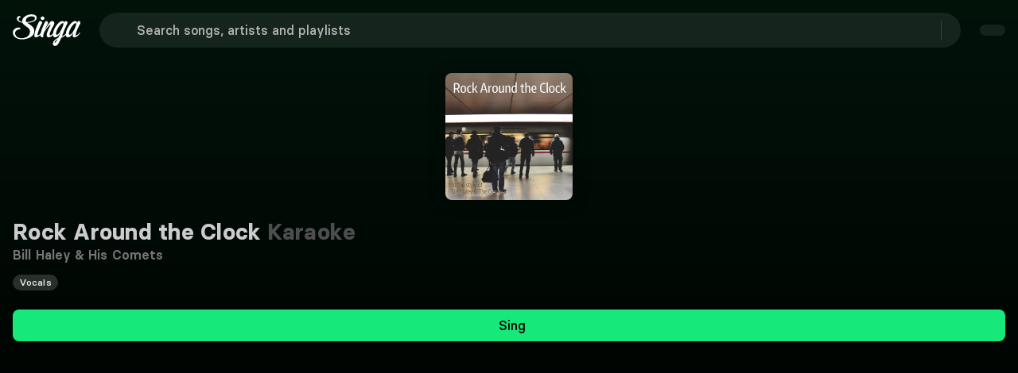

--- FILE ---
content_type: text/html;charset=utf-8
request_url: https://singa.com/en/artists/bill-haley-the-comets/rock-around-the-clock/K3YDb
body_size: 61517
content:
<!DOCTYPE html><html  lang="en"><head><meta charset="utf-8"><meta name="viewport" content="width=device-width, initial-scale=1"><title>Bill Haley &amp; His Comets - Rock Around the Clock Karaoke | Singa</title><link nonce="sn9xBeyoAvrk29KcrzF9rmM3" rel="preconnect" href="https://sngnw-qa.com"><link nonce="sn9xBeyoAvrk29KcrzF9rmM3" rel="preconnect" href="https://a.storyblok.com" crossorigin="anonymous"><style nonce="sn9xBeyoAvrk29KcrzF9rmM3">body,button,input,optgroup,select,textarea{font-family:BasierSquare-Regular,-apple-system,BlinkMacSystemFont,Segoe UI,Roboto,Oxygen-Sans,Ubuntu,Cantarell,Helvetica Neue,sans-serif}a{color:#ccc;cursor:pointer;text-decoration:none}a strong{color:currentColor}a:hover{color:#e5e5e5}hr{background-color:#0a0a0a;border:none;height:2px;margin:1.5rem 0;display:block}img{max-width:100%;height:auto}input[type=checkbox],input[type=radio]{vertical-align:baseline}small{font-size:.875em}span{font-style:inherit;font-weight:inherit}strong{color:#fff;font-weight:700}blockquote,body,dd,dl,dt,fieldset,figure,h1,h2,h3,h4,h5,h6,hr,html,iframe,legend,li,ol,p,pre,textarea,ul{margin:0;padding:0}h1,h2,h3,h4,h5,h6{font-size:100%;font-weight:400}ul{list-style:none}button,input,select,textarea{margin:0}html{box-sizing:border-box}*,:after,:before{box-sizing:inherit}img,video{max-width:100%;height:auto}iframe{border:0}table{border-collapse:collapse;border-spacing:0}td,th{padding:0}td:not([align]),th:not([align]){text-align:inherit}.container{flex-grow:1;width:auto;margin:0 auto;position:relative}.container.is-fluid{width:100%;padding-left:32px;padding-right:32px;max-width:none!important}@media screen and (width>=1024px){.container{max-width:100%}}@media screen and (width<=1443px){.container.is-widescreen:not(.is-max-desktop){max-width:1380px}}@media screen and (width<=1823px){.container.is-fullhd:not(.is-max-desktop):not(.is-max-widescreen){max-width:1760px}}@media screen and (width>=1444px){.container:not(.is-max-desktop){max-width:1380px}}@media screen and (width>=1824px){.container:not(.is-max-desktop):not(.is-max-widescreen){max-width:1760px}}.section{padding:0 1rem}@media screen and (width>=1024px){.section{padding:0 3rem}.section.is-medium{padding:0 4.5rem}.section.is-large{padding:18rem 6rem}}.columns{margin-top:-.75rem;margin-left:-.75rem;margin-right:-.75rem;display:flex}.columns:last-child{margin-bottom:-.75rem}.columns:not(:last-child){margin-bottom:.75rem}.columns.is-mobile{display:flex}.columns.is-multiline{flex-wrap:wrap}.columns.is-variable{--columnGap:.75rem}@media print,screen and (width>=769px){.columns:not(.is-desktop){display:flex}}@media screen and (width>=1024px){.columns.is-desktop{display:flex}}.column{flex:1 1 0;padding:.75rem;display:block}.column.is-narrow{flex:none}.column.is-full{flex:none;width:100%}.column.is-three-quarters{flex:none;width:75%}.column.is-two-thirds{flex:none;width:66.6666%}.column.is-half{flex:none;width:50%}.column.is-one-third{flex:none;width:33.3333%}.column.is-one-quarter{flex:none;width:25%}.column.is-one-fifth{flex:none;width:20%}.column.is-two-fifths{flex:none;width:40%}.column.is-three-fifths{flex:none;width:60%}.column.is-four-fifths{flex:none;width:80%}@media screen and (width<=768px){.column.is-1-mobile{flex:none;width:8.33333%}.column.is-2-mobile{flex:none;width:16.6667%}.column.is-3-mobile{flex:none;width:25%}.column.is-4-mobile{flex:none;width:33.3333%}.column.is-5-mobile{flex:none;width:41.6667%}.column.is-6-mobile{flex:none;width:50%}.column.is-7-mobile{flex:none;width:58.3333%}.column.is-8-mobile{flex:none;width:66.6667%}.column.is-9-mobile{flex:none;width:75%}.column.is-10-mobile{flex:none;width:83.3333%}.column.is-11-mobile{flex:none;width:91.6667%}.column.is-12-mobile{flex:none;width:100%}}@media print,screen and (width>=769px){.column.is-1-tablet{flex:none;width:8.33333%}.column.is-2-tablet{flex:none;width:16.6667%}.column.is-3-tablet{flex:none;width:25%}.column.is-4-tablet{flex:none;width:33.3333%}.column.is-5-tablet{flex:none;width:41.6667%}.column.is-6-tablet{flex:none;width:50%}.column.is-7-tablet{flex:none;width:58.3333%}.column.is-8-tablet{flex:none;width:66.6667%}.column.is-9-tablet{flex:none;width:75%}.column.is-10-tablet{flex:none;width:83.3333%}.column.is-11-tablet{flex:none;width:91.6667%}.column.is-12-tablet{flex:none;width:100%}}@media screen and (width>=1024px){.column.is-1-desktop{flex:none;width:8.33333%}.column.is-2-desktop{flex:none;width:16.6667%}.column.is-3-desktop{flex:none;width:25%}.column.is-4-desktop{flex:none;width:33.3333%}.column.is-5-desktop{flex:none;width:41.6667%}.column.is-6-desktop{flex:none;width:50%}.column.is-7-desktop{flex:none;width:58.3333%}.column.is-8-desktop{flex:none;width:66.6667%}.column.is-9-desktop{flex:none;width:75%}.column.is-10-desktop{flex:none;width:83.3333%}.column.is-11-desktop{flex:none;width:91.6667%}.column.is-12-desktop{flex:none;width:100%}.column.is-one-fifth-desktop{flex:none;width:20%}}@media screen and (width>=1444px){.column.is-1-widescreen{flex:none;width:8.33333%}.column.is-2-widescreen{flex:none;width:16.6667%}.column.is-3-widescreen{flex:none;width:25%}.column.is-4-widescreen{flex:none;width:33.3333%}.column.is-5-widescreen{flex:none;width:41.6667%}.column.is-6-widescreen{flex:none;width:50%}.column.is-7-widescreen{flex:none;width:58.3333%}.column.is-8-widescreen{flex:none;width:66.6667%}.column.is-9-widescreen{flex:none;width:75%}.column.is-10-widescreen{flex:none;width:83.3333%}.column.is-11-widescreen{flex:none;width:91.6667%}.column.is-12-widescreen{flex:none;width:100%}}@media screen and (width>=1824px){.column.is-1-fullhd{flex:none;width:8.33333%}.column.is-2-fullhd{flex:none;width:16.6667%}.column.is-3-fullhd{flex:none;width:25%}.column.is-4-fullhd{flex:none;width:33.3333%}.column.is-5-fullhd{flex:none;width:41.6667%}.column.is-6-fullhd{flex:none;width:50%}.column.is-7-fullhd{flex:none;width:58.3333%}.column.is-8-fullhd{flex:none;width:66.6667%}.column.is-9-fullhd{flex:none;width:75%}.column.is-10-fullhd{flex:none;width:83.3333%}.column.is-11-fullhd{flex:none;width:91.6667%}.column.is-12-fullhd{flex:none;width:100%}}@media screen and (width<=499px){.is-6-mobile-small{width:50%!important}}.is-active{color:#1a1a1a}.is-active,.is-selected{background-color:#17e87a}.is-dark{color:findColorInvert(#363636);background-color:#0d0d0d;border-color:#0d0d0d}.is-icon{justify-content:center;align-items:center;width:2.5em;height:2.5em;padding:0;display:inline-flex}@media screen and (width<=768px){.is-mobile{display:block}}.is-multiline{flex-wrap:wrap}.is-small{height:2em;padding-left:.75em;padding-right:.75em;font-size:.875rem}.is-medium{height:2.5em;padding-left:1em;padding-right:1em;font-size:1.125rem}.is-large{height:3em;padding-left:1.5em;padding-right:1.5em;font-size:1.25rem}.is-full-width{width:100%}.is-loading{color:#0000;pointer-events:none;position:relative}.is-loading:after{content:"";border:2px solid #0000;border-color:#0000 #0000 #333 #333;border-radius:50%;width:1em;height:1em;margin-top:0;margin-left:0;animation:.5s linear infinite spinAround;display:block;position:absolute;top:calc(50% - .5em);left:calc(50% - .5em)}.is-disabled{opacity:.5;pointer-events:none}.is-text-cta{color:#ccc;background-color:#0000;border-color:#0000;text-decoration:underline}.is-text-cta:hover{color:#e5e5e5}.is-regular{font-weight:400}.is-pill{border-radius:9999px}@keyframes spinAround{0%{transform:rotate(0)}to{transform:rotate(1turn)}}.queue-notification-icon{color:#17e87a}.container-storyblok{margin:auto;max-width:1444px!important}html{-moz-text-size-adjust:100%;text-size-adjust:100%;font-size:16px;font-size:var(--base-font-size);-moz-osx-font-smoothing:grayscale;-webkit-font-smoothing:antialiased;min-width:300px;text-rendering:optimizeLegibility;background-color:#000;overflow-x:initial!important;overflow-y:initial!important}article,aside,figure,footer,header,hgroup,section,textarea{display:block}body{color:#fff;margin:0;font-size:1em;font-weight:400;line-height:1.5}</style><style nonce="sn9xBeyoAvrk29KcrzF9rmM3">@font-face{font-family:BasierSquare;src:local(BasierSquare SemiBold),url(/fonts/basiersquare-600.woff2)format("woff2");font-display:swap;font-weight:600;font-style:normal}@font-face{font-family:BasierSquare;src:local(BasierSquare SemiBold Italic),url(/fonts/basiersquare-600-italic.woff2)format("woff2");font-display:swap;font-weight:600;font-style:italic}@font-face{font-family:BasierSquare;src:local(BasierSquare Medium Italic),url(/fonts/basiersquare-500-italic.woff2)format("woff2");font-display:swap;font-weight:500;font-style:italic}@font-face{font-family:BasierSquare;src:local(BasierSquare Bold),url(/fonts/basiersquare-700.woff2)format("woff2");font-display:swap;font-weight:700;font-style:normal}@font-face{font-family:BasierSquare;src:local(BasierSquare Medium),url(/fonts/basiersquare-500.woff2)format("woff2");font-display:swap;font-weight:500;font-style:normal}@font-face{font-family:BasierSquare;src:local(BasierSquare Bold Italic),url(/fonts/basiersquare-700-italic.woff2)format("woff2");font-display:swap;font-weight:700;font-style:italic}@font-face{font-family:BasierSquare;src:local(BasierSquare Regular),local(BasierSquare),url(/fonts/basiersquare.woff2)format("woff2");font-display:swap;font-weight:400;font-style:normal}@font-face{font-family:BasierSquare;src:local(BasierSquare Regular Italic),local(BasierSquare Italic),url(/fonts/basiersquare-italic.woff2)format("woff2");font-display:swap;font-weight:400;font-style:italic}:root{--base-font-size:16px;--lightningcss-light: ;--lightningcss-dark:initial;color-scheme:dark}#iterable-iframe{color-scheme:normal;padding-left:16px!important;padding-right:16px!important}span{font-family:BasierSquare,-apple-system,BlinkMacSystemFont,Segoe UI,Roboto,Oxygen-Sans,Ubuntu,Cantarell,Helvetica Neue,sans-serif;font-weight:400}.full-screen{font-size:var(--base-font-size);z-index:1}ul{width:100%;margin-block-end:0}.button .button-wrapper{justify-content:center;display:inline-flex}.page-enter-from{opacity:0}.page-enter-active,.page-leave-active{transition:all .2s}.page-enter,.page-leave-to{opacity:0}.slide-left-enter-active,.slide-left-leave-active,.slide-right-enter-active,.slide-right-leave-active{transition:all .2s}.slide-left-enter-from,.slide-left-leave-to{opacity:0;transform:translate(200px)}.slide-right-enter-from,.slide-right-leave-to{opacity:0;transform:translate(-200px)}.fade-enter-active,.fade-leave-active{transition:opacity 86ms ease-out}.fade-enter,.fade-enter-from,.fade-leave-to{opacity:0}.flex-wrap-nowrap{flex-wrap:nowrap!important}.flex-wrap-wrap{flex-wrap:wrap!important}.flex-direction-row{flex-direction:row!important}.flex-direction-column{flex-direction:column!important}.justify-center{justify-content:center!important}.justify-start{justify-content:flex-start!important}.justify-end{justify-content:flex-end!important}.justify-between{justify-content:space-between!important}.items-center{align-items:center!important}.items-flex-start{align-items:flex-start!important}.items-flex-end{align-items:flex-end!important}.menu-content{transform-origin:var(--reka-dropdown-menu-content-transform-origin);animation:.2s ease-out scaleIn}@keyframes scaleIn{0%{opacity:0;transform:translateY(2px)scale(.98)}to{opacity:1;transform:translateY(0)scale(1)}}#sentry-feedback{--background:#333;--accent-background:#17e87a;--accent-foreground:#000}.font-basier-regular{font-style:normal}.font-basier-regular,.font-basier-regular-italic{text-rendering:optimizeLegibility;-webkit-font-smoothing:antialiased;font-family:BasierSquare,-apple-system,BlinkMacSystemFont,Segoe UI,Roboto,Oxygen-Sans,Ubuntu,Cantarell,Helvetica Neue,sans-serif;font-weight:400}.font-basier-regular-italic{font-style:italic}.font-basier-medium{font-style:normal}.font-basier-medium,.font-basier-medium-italic{text-rendering:optimizeLegibility;-webkit-font-smoothing:antialiased;font-family:BasierSquare,-apple-system,BlinkMacSystemFont,Segoe UI,Roboto,Oxygen-Sans,Ubuntu,Cantarell,Helvetica Neue,sans-serif;font-weight:500}.font-basier-medium-italic{font-style:italic}.font-basier-semiBold{font-style:normal}.font-basier-semiBold,.font-basier-semiBold-italic{text-rendering:optimizeLegibility;-webkit-font-smoothing:antialiased;font-family:BasierSquare,-apple-system,BlinkMacSystemFont,Segoe UI,Roboto,Oxygen-Sans,Ubuntu,Cantarell,Helvetica Neue,sans-serif;font-weight:600}.font-basier-semiBold-italic{font-style:italic}.font-basier-bold{font-style:normal}.font-basier-bold,.font-basier-bold-italic{text-rendering:optimizeLegibility;-webkit-font-smoothing:antialiased;font-family:BasierSquare,-apple-system,BlinkMacSystemFont,Segoe UI,Roboto,Oxygen-Sans,Ubuntu,Cantarell,Helvetica Neue,sans-serif;font-weight:700}.font-basier-bold-italic{font-style:italic}</style><style nonce="sn9xBeyoAvrk29KcrzF9rmM3">.wrapper[data-v-59073b9a]{justify-content:center;align-items:center;min-height:217px;display:flex}.img[data-v-59073b9a]{-o-object-fit:cover;object-fit:cover;z-index:1;max-width:146px;height:auto;position:relative}.svg[data-v-59073b9a]{position:absolute;top:0}@media (width>=768px){.svg[data-v-59073b9a]{width:100%;position:absolute}}</style><style nonce="sn9xBeyoAvrk29KcrzF9rmM3">.base-icon[data-v-680445f0]{display:flex}.base-icon[data-v-680445f0],.base-icon svg[data-v-680445f0]{width:100%;height:100%}.base-icon .social-icon[data-v-680445f0]{width:28px;height:28px}</style><style nonce="sn9xBeyoAvrk29KcrzF9rmM3">.singa-icon[data-v-38b7bddd]{z-index:inherit;justify-content:center;align-items:center;display:inline-flex}.is-primary[data-v-38b7bddd]{color:#17e87a}</style><style nonce="sn9xBeyoAvrk29KcrzF9rmM3">@font-face{font-family:BasierSquare;src:local(BasierSquare Regular),local(BasierSquare),url(/fonts/basiersquare.woff2)format("woff2");font-display:swap;font-weight:400;font-style:normal}@font-face{font-family:BasierSquare;src:local(BasierSquare Medium),url(/fonts/basiersquare-500.woff2)format("woff2");font-display:swap;font-weight:500;font-style:normal}@font-face{font-family:BasierSquare;src:local(BasierSquare Medium Italic),url(/fonts/basiersquare-500-italic.woff2)format("woff2");font-display:swap;font-weight:500;font-style:italic}@font-face{font-family:BasierSquare;src:local(BasierSquare Bold),url(/fonts/basiersquare-700.woff2)format("woff2");font-display:swap;font-weight:700;font-style:normal}@font-face{font-family:BasierSquare;src:local(BasierSquare Bold Italic),url(/fonts/basiersquare-700-italic.woff2)format("woff2");font-display:swap;font-weight:700;font-style:italic}@font-face{font-family:BasierSquare;src:local(BasierSquare Regular Italic),local(BasierSquare Italic),url(/fonts/basiersquare-italic.woff2)format("woff2");font-display:swap;font-weight:400;font-style:italic}@font-face{font-family:BasierSquare;src:local(BasierSquare SemiBold),url(/fonts/basiersquare-600.woff2)format("woff2");font-display:swap;font-weight:600;font-style:normal}@font-face{font-family:BasierSquare;src:local(BasierSquare SemiBold Italic),url(/fonts/basiersquare-600-italic.woff2)format("woff2");font-display:swap;font-weight:600;font-style:italic}.button[data-v-b5fda65b]{appearance:none;box-shadow:none;cursor:pointer;text-align:center;vertical-align:top;white-space:nowrap;border:none;border-radius:8px;justify-content:center;align-items:center;width:fit-content;height:auto;padding:calc(.5em - 1px) 1em;font-size:1rem;line-height:1.5;text-decoration:none;display:inline-flex;position:relative}.button[data-v-b5fda65b]:disabled{box-shadow:none;cursor:not-allowed;opacity:.5}.button span[data-v-b5fda65b]{font:inherit}.button[data-v-b5fda65b]:not(.btn-stacked):not(.is-text-cta){font-family:BasierSquare,-apple-system,BlinkMacSystemFont,Segoe UI,Roboto,Oxygen-Sans,Ubuntu,Cantarell,Helvetica Neue,sans-serif;font-style:normal;font-weight:500}.button.is-small[data-v-b5fda65b]{border-radius:8px;padding:8px 16px;font-size:.875rem}.button.is-small .button-wrapper.icon-right .singa-icon[data-v-b5fda65b]{font-size:16px!important}.button.is-small span[data-v-b5fda65b]:not(.singa-icon),.button.is-small:not(.is-icon-only) span.singa-icon[data-v-b5fda65b]{font-size:16px}.button.is-normal[data-v-b5fda65b]{font-size:1rem}.button.is-medium[data-v-b5fda65b]{height:2.5em;padding-left:1em;padding-right:1em;font-size:1.125rem}.button.is-large[data-v-b5fda65b]{height:3em;padding-left:1.5em;padding-right:1.5em;font-size:1.25rem}.button.is-primary[data-v-b5fda65b]{background-color:#17e87a;color:#0a0a0a!important}.button.is-primary[data-v-b5fda65b]:hover{background-color:#12b961}.button.is-primary[data-v-b5fda65b]:active{background-color:#0e8b49}.button.is-success[data-v-b5fda65b]{color:#1a1a1a;background-color:#17e87a;border-color:#17e87a}.button.is-success[data-v-b5fda65b]:hover{background-color:#095d31;border-color:#095d31}.button.is-purple[data-v-b5fda65b]{color:#fff;background-color:#5a50af}.button.is-purple[data-v-b5fda65b]:hover{background-color:#48408c}.button.is-danger[data-v-b5fda65b]{color:#fff;background-color:#d33f2c;border-color:#a93223}.button.is-danger[data-v-b5fda65b]:hover{background-color:#a93223}.button.is-danger[data-v-b5fda65b]:active{background-color:#7f261a}.button.is-warning[data-v-b5fda65b]{color:#1a1a1a;background-color:#eac115;border-color:#eac115}.button.is-warning[data-v-b5fda65b]:hover{background-color:#5e4d08;border-color:#5e4d08}.button.is-info[data-v-b5fda65b]{color:#1a1a1a;background-color:#17e87a;border-color:#17e87a}.button.is-info[data-v-b5fda65b]:hover{background-color:#095d31;border-color:#095d31}.button.is-white[data-v-b5fda65b]{color:#000;background-color:#fff;border-color:#0000}.button.is-white[data-v-b5fda65b]:hover{background-color:#e5e5e5}.button.is-white[data-v-b5fda65b]:active{background-color:#ccc}.button.is-dark[data-v-b5fda65b]{color:#ccc;background-color:#333;border:#0000}.button.is-dark[data-v-b5fda65b]:hover{background-color:#4d4d4d!important}.button.is-dark[data-v-b5fda65b]:active{background-color:#757575!important}.button.is-transparent-dark[data-v-b5fda65b]{color:#ccc;background-color:#ffffff14;border:#0000}.button.is-transparent-dark[data-v-b5fda65b]:hover:not(.tab-button){background-color:#ffffff1f!important}.button.is-transparent-dark[data-v-b5fda65b]:active:not(.tab-button){background-color:#ffffff14!important}.button.is-outlined-black[data-v-b5fda65b]{color:#000;background-color:#0000;border:1px solid #000}.button.is-outlined-black[data-v-b5fda65b]:hover{background-color:#e5e5e5}.button.is-outlined-black[data-v-b5fda65b]:active{background-color:#ccc}.button.is-ghost[data-v-b5fda65b]{color:#ccc;background-color:#0000}.button.is-ghost[data-v-b5fda65b]:hover{background-color:#ffffff1f}.button.is-ghost[data-v-b5fda65b]:active{background-color:#ffffff14}.button.is-full-ghost[data-v-b5fda65b]{background-color:#0000;border:none}.button.is-full-ghost.is-danger[data-v-b5fda65b]{color:#e58c80;background:0 0}.button.is-full-ghost.is-danger[data-v-b5fda65b]:hover{color:#d33f2c;background:0 0}.button.is-full-ghost[data-v-b5fda65b]:hover{background-color:#0000}.button.is-text[data-v-b5fda65b]{text-decoration:underline}.button.is-text[data-v-b5fda65b],.button.is-text[data-v-b5fda65b]:active,.button.is-text[data-v-b5fda65b]:focus,.button.is-text[data-v-b5fda65b]:hover{color:#fff;background-color:#0000;border-color:#0000}.button.is-rounded[data-v-b5fda65b]{border-radius:9999px}.button.is-outlined[data-v-b5fda65b]{color:#17e87a;background-color:#0000;border-color:#17e87a}.button.is-outlined[data-v-b5fda65b]:focus,.button.is-outlined[data-v-b5fda65b]:hover{color:#1a1a1a;background-color:#17e87a;border-color:#17e87a}.button.is-outlined[data-v-b5fda65b]:active{color:#1a1a1a;background-color:#095d31}.button.is-inverted[data-v-b5fda65b]{color:#1a1a1a;background-color:#17e87a;border-color:#17e87a}.button.is-inverted[data-v-b5fda65b]:active,.button.is-inverted[data-v-b5fda65b]:focus,.button.is-inverted[data-v-b5fda65b]:hover{color:#17e87a;background-color:#0000;border-color:#17e87a}.button.is-loading[data-v-b5fda65b]{pointer-events:none;color:#0000!important}.button.is-loading[data-v-b5fda65b]:after{content:"";border:2px solid #0000;border-color:#0000 #0000 #333 #333;border-radius:50%;width:1em;height:1em;margin-top:0;margin-left:0;animation:.5s linear infinite spinAround-b5fda65b;display:block;position:relative;top:calc(50% - .5em);left:calc(50% - .5em);position:absolute!important}.button.is-static[data-v-b5fda65b]{box-shadow:none;color:#fff;cursor:default;pointer-events:none;background-color:#0000;border-color:#0000}.button.is-expanded[data-v-b5fda65b],.button.is-fullwidth[data-v-b5fda65b]{width:100%;display:flex}.button.is-full-width[data-v-b5fda65b]{width:100%}.button.is-pill[data-v-b5fda65b]{margin-top:6px;padding:0 8px}.button.is-pill span[data-v-b5fda65b]{letter-spacing:.1px!important;font-size:14px!important;line-height:20px!important}.button.is-icon[data-v-b5fda65b]{color:#ccc;background-color:#0000;border:none;padding:0}.button.is-icon[data-v-b5fda65b]:hover{color:#fff}.button.versions-preview-button[data-v-b5fda65b]{padding:12px 56px!important}.button.is-regular[data-v-b5fda65b]{padding:12px 32px}.button.is-regular[data-v-b5fda65b],.button.is-regular-narrow[data-v-b5fda65b]{border-radius:8px;letter-spacing:.1px!important;font-size:16px!important;line-height:24px!important}.button.is-regular-narrow[data-v-b5fda65b]{padding:12px 24px}.button.dropdown-button-small[data-v-b5fda65b]{padding:8px 16px 8px 20px}.button.dropdown-button-regular[data-v-b5fda65b]{padding:12px 16px 12px 24px}.button.dropdown-button-regular .singa-icon[data-v-b5fda65b],.button.dropdown-button-small .singa-icon[data-v-b5fda65b]{width:16px;height:16px;margin:0 0 0 16px!important}.button.is-language-select.dropdown-button-regular[data-v-b5fda65b],.button.is-language-select.dropdown-button-small[data-v-b5fda65b]{padding:8px 16px 8px 12px}.button.is-language-select.dropdown-button-regular .singa-icon[data-v-b5fda65b],.button.is-language-select.dropdown-button-small .singa-icon[data-v-b5fda65b]{margin:0!important}.button.is-language-select.dropdown-button-regular .singa-icon.icon-left[data-v-b5fda65b],.button.is-language-select.dropdown-button-small .singa-icon.icon-left[data-v-b5fda65b]{margin:0 8px 0 0!important}.button.is-language-select.dropdown-button-regular .singa-icon.icon-right[data-v-b5fda65b],.button.is-language-select.dropdown-button-small .singa-icon.icon-right[data-v-b5fda65b]{margin:0 0 0 8px!important}.button.is-language-select.dropdown-button-regular .button-wrapper.icon-left .singa-icon[data-v-b5fda65b],.button.is-language-select.dropdown-button-small .button-wrapper.icon-left .singa-icon[data-v-b5fda65b]{width:22px!important;height:22px!important}.button.is-text-cta[data-v-b5fda65b]{padding:0}.button.is-text-cta[data-v-b5fda65b]:not(:hover){color:inherit}.button.is-text-cta[data-v-b5fda65b]:focus{box-shadow:none;text-decoration:underline}.button.nav-dropdown-button[data-v-b5fda65b]:hover{background-color:#17e87a}.button.discover-list-button[data-v-b5fda65b]{min-width:135px}.singa-icon[data-v-b5fda65b],.singa-icon[data-v-b5fda65b]:first-child:last-child{margin-left:0;margin-right:0}.singa-icon[data-v-b5fda65b]:first-child:not(:last-child){margin-left:0;margin-right:8px}.singa-icon[data-v-b5fda65b]:last-child:not(:first-child){margin-left:8px;margin-right:0}.icon-right[data-v-b5fda65b]{margin-left:8px}.icon-left[data-v-b5fda65b]{margin-right:8px}.button-wrapper[data-v-b5fda65b]{justify-content:center;align-items:center;display:inline-flex}.button-wrapper span[data-v-b5fda65b]{text-overflow:ellipsis;overflow:hidden}.btn-sharp[data-v-b5fda65b]{border-radius:0}.button-stacked[data-v-b5fda65b]{text-align:center;padding:6px 16px}.button-stacked svg[data-v-b5fda65b]{margin:6px auto;display:block}.auth-wrap .is-transparent-dark[data-v-b5fda65b]{background-color:#ffffff29}.auth-wrap .is-transparent-dark span[data-v-b5fda65b]{color:#ccc;font-family:BasierSquare,-apple-system,BlinkMacSystemFont,Segoe UI,Roboto,Oxygen-Sans,Ubuntu,Cantarell,Helvetica Neue,sans-serif;font-style:normal;font-weight:500}.discover-list-button[data-v-b5fda65b]{min-width:135px}@keyframes spinAround-b5fda65b{0%{transform:rotate(0)}to{transform:rotate(1turn)}}</style><style nonce="sn9xBeyoAvrk29KcrzF9rmM3">.offer-banner[data-v-77e8b6f0]{text-align:center;border-radius:8px;margin:0 auto 16px;padding:8px;transition:background-color .3s}.offer-banner.narrow[data-v-77e8b6f0]{max-width:706px}@media (height>=650px){.offer-banner[data-v-77e8b6f0]{padding:16px}}@media (height>=735px){.offer-banner[data-v-77e8b6f0]{padding:24px}}@media (height>=850px){.offer-banner[data-v-77e8b6f0]{margin:0 auto 8px}}.offer-content[data-v-77e8b6f0]{flex-direction:column;align-items:center;display:flex}.offer-text[data-v-77e8b6f0]{color:#f2f2f2;letter-spacing:.1px!important;font-size:14px!important;line-height:20px!important}.offer-text span[data-v-77e8b6f0]{font:inherit}@media (height>=620px) and (width>=500px){.offer-text[data-v-77e8b6f0]{letter-spacing:.1px!important;font-size:16px!important;line-height:24px!important}}.offer-cta[data-v-77e8b6f0] .button{color:#fff;background:0 0;border:none;min-width:auto;margin:0;padding:0;font-weight:400;text-decoration:underline}.offer-cta[data-v-77e8b6f0] .button:hover{background:0 0;text-decoration:none}</style><style nonce="sn9xBeyoAvrk29KcrzF9rmM3">@font-face{font-family:BasierSquare;src:local(BasierSquare Regular),local(BasierSquare),url(/fonts/basiersquare.woff2)format("woff2");font-display:swap;font-weight:400;font-style:normal}@font-face{font-family:BasierSquare;src:local(BasierSquare Regular Italic),local(BasierSquare Italic),url(/fonts/basiersquare-italic.woff2)format("woff2");font-display:swap;font-weight:400;font-style:italic}@font-face{font-family:BasierSquare;src:local(BasierSquare Medium),url(/fonts/basiersquare-500.woff2)format("woff2");font-display:swap;font-weight:500;font-style:normal}@font-face{font-family:BasierSquare;src:local(BasierSquare Medium Italic),url(/fonts/basiersquare-500-italic.woff2)format("woff2");font-display:swap;font-weight:500;font-style:italic}@font-face{font-family:BasierSquare;src:local(BasierSquare SemiBold),url(/fonts/basiersquare-600.woff2)format("woff2");font-display:swap;font-weight:600;font-style:normal}@font-face{font-family:BasierSquare;src:local(BasierSquare SemiBold Italic),url(/fonts/basiersquare-600-italic.woff2)format("woff2");font-display:swap;font-weight:600;font-style:italic}@font-face{font-family:BasierSquare;src:local(BasierSquare Bold),url(/fonts/basiersquare-700.woff2)format("woff2");font-display:swap;font-weight:700;font-style:normal}@font-face{font-family:BasierSquare;src:local(BasierSquare Bold Italic),url(/fonts/basiersquare-700-italic.woff2)format("woff2");font-display:swap;font-weight:700;font-style:italic}.narrow[data-v-e897879a]{max-width:706px}.custom-offer-wrap[data-v-e897879a]{text-align:center;background-color:#5a50af;border-radius:8px;margin:0 auto 16px;padding:8px}.custom-offer-wrap div[data-v-e897879a]{letter-spacing:.1px!important;font-size:14px!important;line-height:20px!important}@media (height>=620px) and (width>=500px){.custom-offer-wrap div[data-v-e897879a]{letter-spacing:.1px!important;font-size:16px!important;line-height:24px!important}}@media (height>=650px){.custom-offer-wrap[data-v-e897879a]{padding:16px}}@media (height>=735px){.custom-offer-wrap[data-v-e897879a]{padding:24px}}@media (height>=850px){.custom-offer-wrap[data-v-e897879a]{margin:0 auto 8px}}.custom-offer-wrap .custom-offer-cta[data-v-e897879a] a{color:#fff;background:0 0;border:none;padding:0;font-family:BasierSquare,-apple-system,BlinkMacSystemFont,Segoe UI,Roboto,Oxygen-Sans,Ubuntu,Cantarell,Helvetica Neue,sans-serif;font-style:normal;font-weight:600;text-decoration:underline}.custom-offer-wrap .custom-offer-cta[data-v-e897879a] a:hover:not(:disabled){color:#b2b2b2}.custom-offer-wrap .custom-offer-cta[data-v-e897879a] a:disabled{cursor:not-allowed;opacity:.6}</style><style nonce="sn9xBeyoAvrk29KcrzF9rmM3">@font-face{font-family:BasierSquare;src:local(BasierSquare Regular),local(BasierSquare),url(/fonts/basiersquare.woff2)format("woff2");font-display:swap;font-weight:400;font-style:normal}@font-face{font-family:BasierSquare;src:local(BasierSquare Regular Italic),local(BasierSquare Italic),url(/fonts/basiersquare-italic.woff2)format("woff2");font-display:swap;font-weight:400;font-style:italic}@font-face{font-family:BasierSquare;src:local(BasierSquare Medium),url(/fonts/basiersquare-500.woff2)format("woff2");font-display:swap;font-weight:500;font-style:normal}@font-face{font-family:BasierSquare;src:local(BasierSquare Medium Italic),url(/fonts/basiersquare-500-italic.woff2)format("woff2");font-display:swap;font-weight:500;font-style:italic}@font-face{font-family:BasierSquare;src:local(BasierSquare SemiBold),url(/fonts/basiersquare-600.woff2)format("woff2");font-display:swap;font-weight:600;font-style:normal}@font-face{font-family:BasierSquare;src:local(BasierSquare SemiBold Italic),url(/fonts/basiersquare-600-italic.woff2)format("woff2");font-display:swap;font-weight:600;font-style:italic}@font-face{font-family:BasierSquare;src:local(BasierSquare Bold),url(/fonts/basiersquare-700.woff2)format("woff2");font-display:swap;font-weight:700;font-style:normal}@font-face{font-family:BasierSquare;src:local(BasierSquare Bold Italic),url(/fonts/basiersquare-700-italic.woff2)format("woff2");font-display:swap;font-weight:700;font-style:italic}.feature-list[data-v-9ae416f6]{flex-direction:column;justify-content:space-around;align-items:flex-start;gap:2px;display:none}@media (height>=600px){.feature-list[data-v-9ae416f6]{display:flex}}@media (width>=769px){.feature-list[data-v-9ae416f6]{flex-direction:row;gap:0}}.green-check[data-v-9ae416f6]{color:#17e87a;width:20px;height:20px;margin-right:4px}.feature[data-v-9ae416f6]{align-items:center;display:flex}.products-header[data-v-9ae416f6]{color:#e5e5e5;text-align:center;padding:0 0 16px;letter-spacing:.1px!important;font-size:16px!important;line-height:24px!important}@media (height>=560px){.products-header[data-v-9ae416f6]{padding:16px 0}}@media (width>=769px){.products-header[data-v-9ae416f6]{padding:0 0 32px}}.title-text[data-v-9ae416f6]{color:#f2f2f2;padding-bottom:0;font-family:BasierSquare,-apple-system,BlinkMacSystemFont,Segoe UI,Roboto,Oxygen-Sans,Ubuntu,Cantarell,Helvetica Neue,sans-serif;font-style:normal;font-weight:700;letter-spacing:.2px!important;font-size:24px!important;line-height:120%!important}@media (height>=570px){.title-text[data-v-9ae416f6]{padding-bottom:8px}}@media (width>=769px) and (height>=660px){.title-text[data-v-9ae416f6]{padding-bottom:16px;letter-spacing:.3px!important;font-size:40px!important;line-height:120%!important}}</style><style nonce="sn9xBeyoAvrk29KcrzF9rmM3">@font-face{font-family:BasierSquare;src:local(BasierSquare Regular),local(BasierSquare),url(/fonts/basiersquare.woff2)format("woff2");font-display:swap;font-weight:400;font-style:normal}@font-face{font-family:BasierSquare;src:local(BasierSquare Regular Italic),local(BasierSquare Italic),url(/fonts/basiersquare-italic.woff2)format("woff2");font-display:swap;font-weight:400;font-style:italic}@font-face{font-family:BasierSquare;src:local(BasierSquare Medium),url(/fonts/basiersquare-500.woff2)format("woff2");font-display:swap;font-weight:500;font-style:normal}@font-face{font-family:BasierSquare;src:local(BasierSquare Medium Italic),url(/fonts/basiersquare-500-italic.woff2)format("woff2");font-display:swap;font-weight:500;font-style:italic}@font-face{font-family:BasierSquare;src:local(BasierSquare SemiBold),url(/fonts/basiersquare-600.woff2)format("woff2");font-display:swap;font-weight:600;font-style:normal}@font-face{font-family:BasierSquare;src:local(BasierSquare SemiBold Italic),url(/fonts/basiersquare-600-italic.woff2)format("woff2");font-display:swap;font-weight:600;font-style:italic}@font-face{font-family:BasierSquare;src:local(BasierSquare Bold),url(/fonts/basiersquare-700.woff2)format("woff2");font-display:swap;font-weight:700;font-style:normal}@font-face{font-family:BasierSquare;src:local(BasierSquare Bold Italic),url(/fonts/basiersquare-700-italic.woff2)format("woff2");font-display:swap;font-weight:700;font-style:italic}@keyframes shimmer-956478d4{0%{background-position:-200px -200px}to{background-position:200px 200px}}.skeleton-item[data-v-956478d4]{background:linear-gradient(to bottom right,#fff0 8%,#ffffff0f 18%,#fff0 33%) 0 0/400% 400%}.row-skeleton-item[data-v-956478d4],.skeleton-item[data-v-956478d4]{animation:1.5s linear infinite shimmer-956478d4}.row-skeleton-item[data-v-956478d4]{background:linear-gradient(to bottom right,#fff0 8%,#ffffff0f 18%,#fff0 33%) 0 0/800% 800%}.column-item[data-v-956478d4]{background-color:#ffffff0a;border-radius:8px;flex-direction:column;justify-content:flex-start;align-items:center;width:100%;padding:12px;display:flex}.column-item.no-background[data-v-956478d4]{background-color:#0000}.genre-item[data-v-956478d4]{background-color:#ffffff0a;border-radius:8px;flex-direction:column;justify-content:flex-start;align-items:center;min-width:100px;min-height:128px;padding:16px;display:flex;position:relative}.skeleton-img[data-v-956478d4]{border-radius:4px;min-width:109px;min-height:109px}.skeleton-artist-img[data-v-956478d4],.skeleton-img[data-v-956478d4]{aspect-ratio:1;background-color:#ffffff0a;width:100%}.skeleton-artist-img[data-v-956478d4]{border-radius:1000px;overflow:hidden}.skeleton-artist-img.artist-row[data-v-956478d4]{width:48px;height:48px}.skeleton-texts[data-v-956478d4]{flex-direction:column;width:100%;height:81px;padding-top:16px;display:flex}.artist-row[data-v-956478d4]{display:flex}.artist-row.skeleton-texts[data-v-956478d4]{margin-left:16px!important;padding:16px 0 0!important}.artist-item[data-v-956478d4]{padding:20px}.artist-item .skeleton-texts[data-v-956478d4]{align-items:center;padding-top:24px}.skeleton-song[data-v-956478d4]{background-color:#ffffff0a;border-radius:4px;width:85px;height:18px;margin-bottom:16px}@media (width<=400px){.skeleton-song[data-v-956478d4]{width:68px}}.skeleton-artist[data-v-956478d4]:not(.artist-row){background-color:#ffffff0a;border-radius:4px;align-content:center;width:115px;height:15px;margin-bottom:8px}@media (width<=400px){.skeleton-artist[data-v-956478d4]:not(.artist-row){width:92px}}.genre-shape[data-v-956478d4]{border-radius:8px;position:absolute;top:0;left:0}@media (width>=769px){.row-wrap[data-v-956478d4]{background-color:#ffffff0a;padding:16px}.row-wrap.no-background[data-v-956478d4],.row-wrap.queue-row[data-v-956478d4],.row-wrap.singlist-row[data-v-956478d4]{background-color:#0000;padding:0}.row-wrap.no-background .row-item[data-v-956478d4]{padding:16px}}.row-item[data-v-956478d4]{border-radius:4px;padding:16px;display:flex}.row-item .skeleton-texts[data-v-956478d4]{flex-direction:column;justify-content:space-between;max-width:130px;height:48px;margin-left:16px;padding:4px 0}.row-item .skeleton-texts .skeleton-artist[data-v-956478d4],.row-item .skeleton-texts .skeleton-song[data-v-956478d4]{margin:0}.row-item .list-number[data-v-956478d4]{color:#757575;justify-content:flex-end;align-items:center;width:16px;margin-right:16px;padding:4px;display:flex}.skeleton-row-img[data-v-956478d4]{background-color:#ffffff0a;border-radius:4px;width:48px;height:48px}.seeAllButton[data-v-956478d4]{align-items:center;padding:16px;display:flex}.seeAllButton.numbered-list[data-v-956478d4]{padding-left:48px!important}.seeAllButton .see-all-text[data-v-956478d4]{color:#ccc;margin-left:16px;font-family:BasierSquare,-apple-system,BlinkMacSystemFont,Segoe UI,Roboto,Oxygen-Sans,Ubuntu,Cantarell,Helvetica Neue,sans-serif;font-style:normal;font-weight:500;letter-spacing:.1px!important;font-size:16px!important;line-height:24px!important}.skeleton-rectangle[data-v-956478d4]{background-color:#ffffff0a;border-radius:8px}.text-skeleton[data-v-956478d4]{display:flex;position:relative}.skeleton-text[data-v-956478d4]{background-color:#ffffff0a;border-radius:4px;display:inline-block}.hidden-text[data-v-956478d4]{font-family:inherit;font-size:inherit;font-weight:inherit;letter-spacing:inherit;pointer-events:none;visibility:hidden;white-space:nowrap;position:absolute}.queue-row .seeAllButton[data-v-956478d4]{display:none}.singlist-skeleton-grid[data-v-956478d4]{grid-gap:16px;grid-template-columns:repeat(auto-fill,minmax(130px,1fr));display:grid}@media (width>=769px){.singlist-skeleton-grid[data-v-956478d4]{grid-template-columns:repeat(auto-fill,minmax(170px,1fr))}}</style><style nonce="sn9xBeyoAvrk29KcrzF9rmM3">[data-v-dfe49784] .dropdown-item{color:#ccc;cursor:pointer;background-color:#0000;letter-spacing:.1px!important;font-size:16px!important;line-height:24px!important}[data-v-dfe49784] .dropdown-item.nav-dropdown-button{background-color:#333}[data-v-dfe49784] .dropdown-item:not(.storyblok-item){padding:8px 24px}[data-v-dfe49784] .storyblok-item{padding:0}[data-v-dfe49784] .storyblok-item a{padding:8px 24px}[data-v-dfe49784] a.dropdown-item:hover{background-color:#ffffff14!important}.menu-content .dropdown-item[data-v-dfe49784]{color:#ccc;cursor:pointer;background-color:#0000;letter-spacing:.1px!important;font-size:16px!important;line-height:24px!important}.menu-content .dropdown-item[data-v-dfe49784]:hover{color:#fff;background-color:#ffffff14}.menu-content .dropdown-item.nav-dropdown-button[data-v-dfe49784]{background-color:#333}.menu-content .dropdown-item[data-v-dfe49784]:not(.storyblok-item){padding:8px 24px}.storyblok-item[data-v-dfe49784]{padding:0}.storyblok-item[data-v-dfe49784] a{padding:8px 24px}.storyblok-item[data-v-dfe49784] .button{justify-content:flex-start;width:100%;padding:8px 24px}[data-v-dfe49784] .link,[data-v-dfe49784] .link-wrapper{width:100%}[data-v-dfe49784] .link a:hover,[data-v-dfe49784] .link-wrapper a:hover{color:#fff}[data-v-dfe49784] .dropdown-item:hover{color:#fff;background-color:#ffffff14}[data-v-dfe49784] .button:hover{color:#fff!important}.dropdown-menu[data-v-dfe49784]{padding:8px 0}div[data-reka-popper-content-wrapper][data-v-dfe49784]{z-index:45!important}.nav-user-dropdown .dropdown-item[data-v-dfe49784],.nav-user-dropdown .dropdown-item .link-wrapper[data-v-dfe49784],.nav-user-dropdown .dropdown-item.is-active[data-v-dfe49784]{padding:0;letter-spacing:.1px!important;border-radius:0!important;font-size:16px!important;line-height:24px!important}.nav-user-dropdown .dropdown-item .link-wrapper>.dropdown-item-clickable[data-v-dfe49784],.nav-user-dropdown .dropdown-item .link-wrapper>a[data-v-dfe49784],.nav-user-dropdown .dropdown-item.is-active>.dropdown-item-clickable[data-v-dfe49784],.nav-user-dropdown .dropdown-item.is-active>a[data-v-dfe49784],.nav-user-dropdown .dropdown-item>.dropdown-item-clickable[data-v-dfe49784],.nav-user-dropdown .dropdown-item>a[data-v-dfe49784]{padding:8px 24px}.nav-user-dropdown .dropdown-item.is-active[data-v-dfe49784]:hover:not(.nav-dropdown-button),.nav-user-dropdown .dropdown-item[data-v-dfe49784]:hover:not(.nav-dropdown-button){background:#ffffff14}.nav-user-dropdown .dropdown-item.is-active:hover:not(.nav-dropdown-button) a[data-v-dfe49784],.nav-user-dropdown .dropdown-item.is-active:hover:not(.nav-dropdown-button) button[data-v-dfe49784],.nav-user-dropdown .dropdown-item:hover:not(.nav-dropdown-button) a[data-v-dfe49784],.nav-user-dropdown .dropdown-item:hover:not(.nav-dropdown-button) button[data-v-dfe49784]{color:#fff}.nav-user-dropdown .dropdown-item.is-active.is-active[data-v-dfe49784]:not(:hover),.nav-user-dropdown .dropdown-item.is-active[data-v-dfe49784]:not(:hover){background-color:#0000}.filter-search .dropdown-item.is-active[data-v-dfe49784]:hover:not(.nav-dropdown-button),.filter-search .dropdown-item[data-v-dfe49784]:hover:not(.nav-dropdown-button),.nav-user-dropdown .dropdown-item.is-active[data-v-dfe49784]:hover:not(.nav-dropdown-button),.nav-user-dropdown .dropdown-item[data-v-dfe49784]:hover:not(.nav-dropdown-button){background:#ffffff14}.filter-search .dropdown-item.is-active:hover:not(.nav-dropdown-button) a[data-v-dfe49784],.filter-search .dropdown-item.is-active:hover:not(.nav-dropdown-button) button[data-v-dfe49784],.filter-search .dropdown-item:hover:not(.nav-dropdown-button) a[data-v-dfe49784],.filter-search .dropdown-item:hover:not(.nav-dropdown-button) button[data-v-dfe49784],.nav-user-dropdown .dropdown-item.is-active:hover:not(.nav-dropdown-button) a[data-v-dfe49784],.nav-user-dropdown .dropdown-item.is-active:hover:not(.nav-dropdown-button) button[data-v-dfe49784],.nav-user-dropdown .dropdown-item:hover:not(.nav-dropdown-button) a[data-v-dfe49784],.nav-user-dropdown .dropdown-item:hover:not(.nav-dropdown-button) button[data-v-dfe49784]{color:#fff}.filter-search .dropdown-item.is-active.is-active[data-v-dfe49784]:not(:hover),.filter-search .dropdown-item.is-active[data-v-dfe49784]:not(:hover),.nav-user-dropdown .dropdown-item.is-active.is-active[data-v-dfe49784]:not(:hover),.nav-user-dropdown .dropdown-item.is-active[data-v-dfe49784]:not(:hover){background-color:#0000}.pass-item[data-v-dfe49784]{justify-content:space-between!important;display:flex!important}</style><style nonce="sn9xBeyoAvrk29KcrzF9rmM3">[data-v-edd36e9d] .dropdown-item{color:#ccc;cursor:pointer;background-color:#0000;letter-spacing:.1px!important;font-size:16px!important;line-height:24px!important}[data-v-edd36e9d] .dropdown-item:hover{color:#fff;background-color:#ffffff14}[data-v-edd36e9d] .dropdown-item.nav-dropdown-button{background-color:#333}[data-v-edd36e9d] .dropdown-item:not(.storyblok-item){padding:8px 24px}.storyblok-item[data-v-edd36e9d]{padding:0}[data-v-edd36e9d] a.dropdown-item:hover,[data-v-edd36e9d] .dropdown-item:hover{background-color:#ffffff14!important}[data-v-edd36e9d] .menu-content{text-align:left;background-color:#333;border-radius:8px;width:216px;padding:8px 0;box-shadow:0 2px 20px #00000059}[data-v-edd36e9d] .menu-content.language{width:inherit}[data-v-edd36e9d] .menu-content.nav{width:320px;z-index:100!important}[data-v-edd36e9d] .menu-content.passes{width:var(--reka-popper-anchor-width)}[data-v-edd36e9d] .dropdown-arrow{fill:#333}.mobile-nav-menu .dropdown-menu[data-v-edd36e9d]{min-width:271px;margin-top:8px}@media (width>=350px){.mobile-nav-menu .dropdown-menu[data-v-edd36e9d]{min-width:300px}}.dropdown-menu[data-v-edd36e9d]{margin-top:8px;overflow:hidden}.nav-user-dropdown .dropdown-menu[data-v-edd36e9d]{width:280px}div[data-reka-popper-content-wrapper][data-v-edd36e9d]:has(.high-z){z-index:10000!important}</style><style nonce="sn9xBeyoAvrk29KcrzF9rmM3">.loading-animation[data-v-e5c44e09]{opacity:0;visibility:hidden;transition:all .1s}.loading-animation.active[data-v-e5c44e09]{opacity:1;visibility:visible}svg[data-v-e5c44e09]{transform-origin:50%;animation:.9s linear infinite spin-e5c44e09}@keyframes spin-e5c44e09{0%{transform:rotate(0)}to{transform:rotate(1turn)}}.dot[data-v-e5c44e09]{background:#fff;border-radius:100%;width:8px;height:8px;animation:1s infinite alternate dotAnimation-e5c44e09;display:inline-block}.dot[data-v-e5c44e09]:nth-child(2){animation-delay:.3s}.dot[data-v-e5c44e09]:nth-child(3){animation-delay:.6s}.dot[data-v-e5c44e09]:not(:last-child){margin-right:4px}.spinner[data-v-e5c44e09]{justify-content:center;display:flex}@keyframes dotAnimation-e5c44e09{0%{opacity:0;transform:scale(.7)}to{opacity:1;transform:scale(1)}}</style><style nonce="sn9xBeyoAvrk29KcrzF9rmM3">@font-face{font-family:BasierSquare;src:local(BasierSquare Regular),local(BasierSquare),url(/fonts/basiersquare.woff2)format("woff2");font-display:swap;font-weight:400;font-style:normal}@font-face{font-family:BasierSquare;src:local(BasierSquare Regular Italic),local(BasierSquare Italic),url(/fonts/basiersquare-italic.woff2)format("woff2");font-display:swap;font-weight:400;font-style:italic}@font-face{font-family:BasierSquare;src:local(BasierSquare Medium),url(/fonts/basiersquare-500.woff2)format("woff2");font-display:swap;font-weight:500;font-style:normal}@font-face{font-family:BasierSquare;src:local(BasierSquare Medium Italic),url(/fonts/basiersquare-500-italic.woff2)format("woff2");font-display:swap;font-weight:500;font-style:italic}@font-face{font-family:BasierSquare;src:local(BasierSquare SemiBold),url(/fonts/basiersquare-600.woff2)format("woff2");font-display:swap;font-weight:600;font-style:normal}@font-face{font-family:BasierSquare;src:local(BasierSquare SemiBold Italic),url(/fonts/basiersquare-600-italic.woff2)format("woff2");font-display:swap;font-weight:600;font-style:italic}@font-face{font-family:BasierSquare;src:local(BasierSquare Bold),url(/fonts/basiersquare-700.woff2)format("woff2");font-display:swap;font-weight:700;font-style:normal}@font-face{font-family:BasierSquare;src:local(BasierSquare Bold Italic),url(/fonts/basiersquare-700-italic.woff2)format("woff2");font-display:swap;font-weight:700;font-style:italic}.delete[data-v-73248545]{cursor:pointer;position:absolute;top:16px;right:16px}.pricing-wrap[data-v-73248545]{background-color:#1a1a1a;margin:auto;padding:16px}@media (width>=769px){.pricing-wrap[data-v-73248545]{padding:40px 80px}}.FreemiumModal .delete[data-v-73248545]{display:none}.FreemiumModal .products-header[data-v-73248545]{padding-top:0}.FreemiumModal .pricing-wrap[data-v-73248545]{background-color:#0000;padding:16px 0}.pricing-wrap[data-v-73248545]{border-radius:8px;max-width:706px;position:relative}.pricing-rows[data-v-73248545]{grid-template-columns:repeat(auto-fill,minmax(170px,1fr));gap:16px;margin-bottom:16px;display:grid}@media (width<=769px){.pricing-rows[data-v-73248545]{grid-template-columns:1fr;padding-top:24px}}.passes-pricing-rows[data-v-73248545]{gap:16px;margin-bottom:16px;display:grid}.passes-pricing-rows .pricing-row[data-v-73248545]{cursor:pointer;background-color:#0000;border:1px solid #ffffff29;border-radius:8px;outline:0;justify-content:center;align-items:center;padding:8px 16px;display:flex;position:relative}.product-tag-wrap[data-v-73248545]{display:flex;position:absolute;top:-12px}.indicator-checked[data-v-73248545]{color:#17e87a;display:none;position:relative;left:4px}.indicator-checked[data-v-73248545] svg{color:#17e87a}.indicator-checked[data-v-73248545] svg path{width:32px;height:32px}.pricing-row[data-v-73248545]{cursor:pointer;background-color:#0000;border:1px solid #ffffff29;border-radius:8px;outline:0;justify-content:center;align-items:center;padding:24px 16px;display:flex;position:relative}@media (width>=769px) and (height>=730px){.pricing-row[data-v-73248545]{padding:16px}.pricing-row[data-v-73248545]:hover{background-color:#ffffff0a}}@media (width<=769px) and (height>=730px){.pricing-row[data-v-73248545]:not(:last-child){margin-bottom:8px}}.pricing-row[data-v-73248545]:after{content:"";opacity:0;z-index:-1;background-color:#17e87a1a;width:100%;height:100%;transition:opacity .2s;position:absolute;top:0;left:0}.pricing-row[data-state=checked][data-v-73248545]{background-color:#17e87a1a;border-color:#17e87a}.pricing-row[data-state=checked][data-v-73248545]:after{opacity:1}.pricing-row[data-state=checked] .indicator[data-v-73248545]{display:none}.pricing-row[data-state=checked] .indicator-checked[data-v-73248545]{display:block}.title-wrap[data-v-73248545]{flex-direction:column;justify-content:center;align-items:center;height:100%;display:flex}.name[data-v-73248545]{padding-bottom:4px}@media (width>=769px){.name[data-v-73248545]{padding-bottom:1px}}.product-desc span[data-v-73248545]{color:#b2b2b2;font-family:BasierSquare,-apple-system,BlinkMacSystemFont,Segoe UI,Roboto,Oxygen-Sans,Ubuntu,Cantarell,Helvetica Neue,sans-serif;font-style:normal;font-weight:500;letter-spacing:.1px!important;font-size:14px!important;line-height:20px!important}@media (width>=769px){.product-desc span[data-v-73248545]{letter-spacing:.1px!important;font-size:16px!important;line-height:24px!important}}.product-tag[data-v-73248545]{color:#000;border-radius:1000px;padding:4px 8px;font-family:BasierSquare,-apple-system,BlinkMacSystemFont,Segoe UI,Roboto,Oxygen-Sans,Ubuntu,Cantarell,Helvetica Neue,sans-serif;font-style:normal;font-weight:500;letter-spacing:.1px!important;font-size:12px!important;line-height:16px!important}@media (width>=769px){.product-tag[data-v-73248545]{letter-spacing:.1px!important;font-size:12px!important;line-height:16px!important}}.product-tag[data-v-73248545]:not(.primary){color:#e5e5e5;background-color:#4d4d4d}.product-tag.primary[data-v-73248545]{background-color:#17e87a}.product-name[data-v-73248545]{color:#fff;font-family:BasierSquare,-apple-system,BlinkMacSystemFont,Segoe UI,Roboto,Oxygen-Sans,Ubuntu,Cantarell,Helvetica Neue,sans-serif;font-style:normal;font-weight:500;letter-spacing:.1px!important;font-size:16px!important;line-height:24px!important}@media (width>=769px){.product-name[data-v-73248545]{letter-spacing:.2px!important;font-size:18px!important;line-height:28px!important}}.indicator[data-v-73248545]{border:1px solid #ffffff3d;border-radius:1000px;flex-shrink:0;width:24px;height:24px;transition:border-color .2s}.indicator[data-v-73248545]:hover{border-color:#ffffff7a}.cta-button[data-v-73248545]{margin-top:32px}.cta-button span[data-v-73248545]{font-family:BasierSquare,-apple-system,BlinkMacSystemFont,Segoe UI,Roboto,Oxygen-Sans,Ubuntu,Cantarell,Helvetica Neue,sans-serif;font-style:normal;font-weight:500}.feature-list[data-v-73248545]{flex-direction:column;justify-content:space-around;align-items:flex-start;gap:2px;display:none}@media (height>=600px){.feature-list[data-v-73248545]{display:flex}}@media (width>=769px){.feature-list[data-v-73248545]{flex-direction:row;gap:0}}.green-check[data-v-73248545]{color:#17e87a;width:20px;height:20px;margin-right:4px}.feature[data-v-73248545]{align-items:center;display:flex}.products-header[data-v-73248545]{color:#e5e5e5;text-align:center;padding:0 0 16px;letter-spacing:.1px!important;font-size:16px!important;line-height:24px!important}@media (height>=560px){.products-header[data-v-73248545]{padding:16px 0}}@media (width>=769px){.products-header[data-v-73248545]{padding:0 0 32px}}.title-text[data-v-73248545]{color:#f2f2f2;padding-bottom:0;font-family:BasierSquare,-apple-system,BlinkMacSystemFont,Segoe UI,Roboto,Oxygen-Sans,Ubuntu,Cantarell,Helvetica Neue,sans-serif;font-style:normal;font-weight:700;letter-spacing:.2px!important;font-size:24px!important;line-height:120%!important}@media (height>=570px){.title-text[data-v-73248545]{padding-bottom:8px}}@media (width>=769px) and (height>=660px){.title-text[data-v-73248545]{padding-bottom:16px;letter-spacing:.3px!important;font-size:40px!important;line-height:120%!important}}.stripe-checkout-wrapper[data-v-73248545]{position:relative}.stripe-checkout-wrapper .checkout-loading[data-v-73248545]{justify-content:center;align-items:center;width:100%;min-height:400px;display:flex}.stripe-checkout-wrapper .stripe-checkout[data-v-73248545]{background:#333;border-radius:8px;position:relative;overflow:hidden}.stripe-checkout-wrapper .stripe-checkout .close[data-v-73248545]{cursor:pointer;z-index:10;position:absolute;top:16px;right:16px}.stripe-checkout[data-v-73248545]{background:#333;border-radius:8px;max-width:1000px;margin:auto;position:relative;overflow:hidden}.product-skeleton[data-v-73248545]{margin-bottom:16px}@media (width>=500px){.products-modal .stripe-checkout.active-checkout[data-v-73248545]{min-width:400px}}@media (width>=769px){.products-modal .stripe-checkout.active-checkout[data-v-73248545]{padding:0 0 40px}}@media (width>=1100px){.products-modal .stripe-checkout.active-checkout[data-v-73248545]{min-width:992px;min-height:590px;padding:40px 0}}.pass-dropdown-wrapper[data-v-73248545]{text-align:left;z-index:100;margin-top:16px;margin-bottom:16px;position:relative}.pass-dropdown-trigger[data-v-73248545]{cursor:pointer;background-color:#0000;border:1px solid #ffffff29;border-radius:8px;justify-content:space-between;align-items:center;width:100%;padding:16px;transition:all .2s;display:flex}.pass-dropdown-trigger[data-v-73248545]:hover{background-color:#ffffff0a}.pass-dropdown-trigger.has-selection[data-v-73248545]{background-color:#17e87a1a;border-color:#17e87a}.pass-label[data-v-73248545]{color:#f2f2f2;font-family:BasierSquare,-apple-system,BlinkMacSystemFont,Segoe UI,Roboto,Oxygen-Sans,Ubuntu,Cantarell,Helvetica Neue,sans-serif;font-style:normal;font-weight:500;letter-spacing:.2px!important;font-size:18px!important;line-height:28px!important}.pass-dropdown-list[data-v-73248545]{max-height:300px;overflow-y:auto}.pass-dropdown-item[data-v-73248545]{justify-content:space-between;align-items:center;gap:16px;width:100%;padding:8px 0;display:flex}.pass-name[data-v-73248545]{color:#f2f2f2;font-family:BasierSquare,-apple-system,BlinkMacSystemFont,Segoe UI,Roboto,Oxygen-Sans,Ubuntu,Cantarell,Helvetica Neue,sans-serif;font-style:normal;font-weight:500;letter-spacing:.1px!important;font-size:14px!important;line-height:20px!important}@media (width>=500px){.pass-name[data-v-73248545]{letter-spacing:.2px!important;font-size:18px!important;line-height:28px!important}}.pass-price-wrapper[data-v-73248545]{align-items:center;gap:8px;display:flex}.pass-price[data-v-73248545]{color:#b2b2b2;font-size:14px!important;line-height:20px!important}.discount-pill[data-v-73248545],.pass-price[data-v-73248545]{white-space:nowrap;font-family:BasierSquare,-apple-system,BlinkMacSystemFont,Segoe UI,Roboto,Oxygen-Sans,Ubuntu,Cantarell,Helvetica Neue,sans-serif;font-style:normal;font-weight:500;letter-spacing:.1px!important}.discount-pill[data-v-73248545]{color:#fff;background-color:#7b73bf;border-radius:14px;margin-left:12px;padding:4px;font-size:12px!important;line-height:16px!important}@media (width>=769px){.discount-pill[data-v-73248545]{padding:4px 8px;letter-spacing:.1px!important;font-size:14px!important;line-height:20px!important}}.pass-tag[data-v-73248545]{color:#e5e5e5;background-color:#4d4d4d;border-radius:1000px;margin-left:16px;padding:4px 16px;font-family:BasierSquare,-apple-system,BlinkMacSystemFont,Segoe UI,Roboto,Oxygen-Sans,Ubuntu,Cantarell,Helvetica Neue,sans-serif;font-style:normal;font-weight:500;letter-spacing:.1px!important;font-size:12px!important;line-height:16px!important}.flex[data-v-73248545]{flex-direction:column;align-items:flex-start;gap:8px;display:flex}.pass-description[data-v-73248545]{color:#b2b2b2;text-align:left;display:block}@media (width>=769px){.pass-description[data-v-73248545]{letter-spacing:.1px!important;font-size:16px!important;line-height:24px!important}}.dropdown-icon[data-v-73248545]{color:#757575}</style><style nonce="sn9xBeyoAvrk29KcrzF9rmM3">@font-face{font-family:BasierSquare;src:local(BasierSquare Medium),url(/fonts/basiersquare-500.woff2)format("woff2");font-display:swap;font-weight:500;font-style:normal}@font-face{font-family:BasierSquare;src:local(BasierSquare Medium Italic),url(/fonts/basiersquare-500-italic.woff2)format("woff2");font-display:swap;font-weight:500;font-style:italic}@font-face{font-family:BasierSquare;src:local(BasierSquare Bold),url(/fonts/basiersquare-700.woff2)format("woff2");font-display:swap;font-weight:700;font-style:normal}@font-face{font-family:BasierSquare;src:local(BasierSquare Bold Italic),url(/fonts/basiersquare-700-italic.woff2)format("woff2");font-display:swap;font-weight:700;font-style:italic}@font-face{font-family:BasierSquare;src:local(BasierSquare Regular Italic),local(BasierSquare Italic),url(/fonts/basiersquare-italic.woff2)format("woff2");font-display:swap;font-weight:400;font-style:italic}@font-face{font-family:BasierSquare;src:local(BasierSquare SemiBold),url(/fonts/basiersquare-600.woff2)format("woff2");font-display:swap;font-weight:600;font-style:normal}@font-face{font-family:BasierSquare;src:local(BasierSquare Regular),local(BasierSquare),url(/fonts/basiersquare.woff2)format("woff2");font-display:swap;font-weight:400;font-style:normal}@font-face{font-family:BasierSquare;src:local(BasierSquare SemiBold Italic),url(/fonts/basiersquare-600-italic.woff2)format("woff2");font-display:swap;font-weight:600;font-style:italic}.modal-overlay[data-v-99253afc]{z-index:1000;background-color:#000000b3;animation:.25s cubic-bezier(.16,1,.3,1) modal-overlay-enter-99253afc;position:fixed;inset:0}.modal-overlay[data-state=closed][data-v-99253afc]{animation:.2s cubic-bezier(.4,0,1,1) modal-overlay-exit-99253afc}.modal-contents[data-v-99253afc]{max-width:calc(100vw - 32px);max-height:calc(100vh - 32px);transform-origin:var(--reka-dialog-content-transform-origin);z-index:1001;border-radius:8px;position:fixed;top:50%;left:50%;overflow:auto;transform:translate(-50%,-50%)}@media (width>=500px){.modal-contents[data-v-99253afc]{animation:.25s cubic-bezier(.16,1,.3,1) modal-content-enter-99253afc}.modal-contents[data-state=closed][data-v-99253afc]{animation:.2s cubic-bezier(.4,0,1,1) modal-content-exit-99253afc}}.modal-contents[data-v-99253afc]:focus{outline:none}.modal-fullscreen[data-v-99253afc]{border-radius:0;animation:.25s cubic-bezier(.16,1,.3,1) modal-fullscreen-enter-99253afc;top:0;left:0;transform:none;width:100vw!important;max-width:100vw!important;height:100vh!important;max-height:100vh!important}.modal-fullscreen[data-v-99253afc] .filter-section{padding:0!important}.modal-fullscreen[data-state=closed][data-v-99253afc]{animation:.2s cubic-bezier(.4,0,1,1) modal-fullscreen-exit-99253afc}.modal-contents .modal-header[data-v-99253afc]{align-items:flex-start;display:flex}.modal-contents:not(.ActionModal) .modal-header[data-v-99253afc]{justify-content:space-between;align-items:center}.modal-wrapper[data-v-99253afc]{flex:1}.modal-description[data-v-99253afc]{margin:0}.modal-close-button[data-v-99253afc]{cursor:pointer;z-index:100000;background:0 0;border:none;transition:background-color .15s}.modal-close-button[data-v-99253afc] .singa-icon{font-size:36px!important}.modal-footer[data-v-99253afc]{padding:1rem}@media (width<=499px){.modal-footer[data-v-99253afc]{padding-bottom:calc(1rem + env(safe-area-inset-bottom))}.content-wrap[data-v-99253afc]{padding-bottom:env(safe-area-inset-bottom)}}@keyframes modal-overlay-enter-99253afc{0%{opacity:0}to{opacity:1}}@keyframes modal-overlay-exit-99253afc{0%{opacity:1}to{opacity:0}}@keyframes modal-content-enter-99253afc{0%{opacity:0;transform:translate(-50%,-48%)scale(.96)}to{opacity:1;transform:translate(-50%,-50%)scale(1)}}@keyframes modal-content-exit-99253afc{0%{opacity:1;transform:translate(-50%,-50%)scale(1)}to{opacity:0;transform:translate(-50%,-52%)scale(.96)}}@keyframes modal-content-mobile-enter-99253afc{0%{opacity:0;transform:scale(.96)}to{opacity:1;transform:scale(1)}}@keyframes modal-content-mobile-exit-99253afc{0%{opacity:1;transform:scale(1)}to{opacity:0;transform:scale(.96)}}@keyframes modal-fullscreen-enter-99253afc{0%{opacity:0;transform:scale(.98)}to{opacity:1;transform:scale(1)}}@keyframes modal-fullscreen-exit-99253afc{0%{opacity:1;transform:scale(1)}to{opacity:0;transform:scale(.98)}}@media (prefers-reduced-motion:reduce){.modal-content[data-state=closed][data-v-99253afc],.modal-contents[data-v-99253afc],.modal-fullscreen[data-state=closed][data-v-99253afc],.modal-overlay[data-v-99253afc],.modal-overlay[data-state=closed][data-v-99253afc]{animation:none}.modal-contents[data-v-99253afc] *{transition:none}}.DownloadAppModal[data-v-99253afc]{text-align:center;background-color:#1a1a1a;width:100%;max-width:100%;height:100%;max-height:100vh;margin:auto;padding:48px 16px 16px}@media (height>=900px) and (width>=769px){.DownloadAppModal[data-v-99253afc]{max-width:500px;height:auto}}@media (height>=620px){.DownloadAppModal[data-v-99253afc]{flex-direction:column;justify-content:center;display:flex}}.DownloadAppModal .close[data-v-99253afc],.DownloadAppModal .modal-close-button[data-v-99253afc]{position:absolute;top:16px;right:16px}.DownloadAppModal .close[data-v-99253afc]{background-color:#ccc;width:28px;max-width:28px;height:28px;max-height:28px}.DownloadAppModal .close[data-v-99253afc]:hover{background-color:#b2b2b2}.products-wrap[data-v-99253afc]{max-width:100%;max-height:calc(100vh - 2rem);padding:0 16px;overflow-y:auto}@media (width<=768px){.products-wrap[data-v-99253afc]{width:100%;max-width:520px}}.products-wrap .modal-body[data-v-99253afc]{padding:0}.products-wrap .list-wrap[data-v-99253afc]{width:100%}.products-wrap[data-v-99253afc] .auth-card{height:auto!important;max-height:100dvh!important}@media (width<=768px){.products-wrap[data-v-99253afc] .conversionModal{height:100dvh}}.song-credits-modal[data-v-99253afc]{background-color:#1a1a1a;width:calc(100% - 32px);max-width:400px;padding:24px}.ActionModal[data-v-99253afc]{background-color:#1a1a1a;width:100%;margin:auto;padding:16px;overflow-y:auto}.ActionModal[data-v-99253afc]:not(.modal-fullscreen){border:1px solid #333;border-radius:8px}.ActionModal .modal-close-button[data-v-99253afc]{color:#fff3;font-size:18.675px}.ActionModal .modal-close-button[data-v-99253afc]:hover{color:#ccc}.ActionModal .modal-header[data-v-99253afc]{gap:8px;padding-bottom:16px}@media (width>=769px){.ActionModal[data-v-99253afc]{padding:24px 32px}}.ActionModal .modal-card-head[data-v-99253afc]{background-color:#0d0d0d;flex-shrink:0}.ActionModal section[data-v-99253afc]{flex:1;overflow:auto}.ActionModal[data-v-99253afc] .field.is-horizontal{margin-bottom:0;padding:16px 0}@media (width>=769px){.ActionModal[data-v-99253afc] .field.is-horizontal{align-items:center;display:flex}}.ActionModal[data-v-99253afc] .field.is-horizontal:not(.field-toggle) *{flex:1}.ActionModal .field-toggle[data-v-99253afc]{align-items:center;display:flex}@media (width>=769px){.ActionModal[data-v-99253afc] .action-modal-header{padding:24px 24px 8px}.ActionModal .modal-body[data-v-99253afc]{padding:24px}}.freemium-modal .modal-close-button[data-v-99253afc]{color:#fff3;font-size:18.675px}.freemium-modal .modal-close-button[data-v-99253afc]:hover{color:#ccc}.full-screen[data-v-99253afc]{max-width:768px}@media (width<=769px){.full-screen[data-v-99253afc]{z-index:1000;flex-direction:column;width:100%;max-width:none;height:100%;padding:0;display:flex;position:fixed;top:0;left:0}}.full-screen[data-v-99253afc] ::-webkit-scrollbar{width:8px}.full-screen[data-v-99253afc] ::-webkit-scrollbar-track{background:#ffffff0a;border-radius:8px}.full-screen[data-v-99253afc] ::-webkit-scrollbar-thumb{background:#ffffff1f;border-radius:4px;margin:auto;padding:0 16px}[data-v-99253afc] .action-form-body{background-color:#ffffff0a;border-radius:8px;padding:16px 24px}[data-v-99253afc] .action-form-body .label{font-family:BasierSquare,-apple-system,BlinkMacSystemFont,Segoe UI,Roboto,Oxygen-Sans,Ubuntu,Cantarell,Helvetica Neue,sans-serif;font-style:normal;font-weight:500}[data-v-99253afc] .action-form-footer{margin-top:16px}@media (width>=769px){[data-v-99253afc] .action-form-footer{margin-top:24px}}[data-v-99253afc] .action-modal-title{font-family:BasierSquare,-apple-system,BlinkMacSystemFont,Segoe UI,Roboto,Oxygen-Sans,Ubuntu,Cantarell,Helvetica Neue,sans-serif;font-style:normal;font-weight:700;letter-spacing:.2px!important;font-size:20px!important;line-height:32px!important}@media (width>=769px){[data-v-99253afc] .action-modal-title{letter-spacing:.25px!important;font-size:28px!important;line-height:120%!important}}[data-v-99253afc] .action-modal-head{flex-direction:column;align-items:flex-start}[data-v-99253afc] .action-modal-subtitle{color:#ccc;padding-top:8px;font-family:BasierSquare,-apple-system,BlinkMacSystemFont,Segoe UI,Roboto,Oxygen-Sans,Ubuntu,Cantarell,Helvetica Neue,sans-serif;font-style:normal;font-weight:500;letter-spacing:.1px!important;font-size:16px!important;line-height:24px!important}@media (width>=769px){[data-v-99253afc] .action-modal-subtitle{padding-top:16px;padding-right:80px;letter-spacing:.2px!important;font-size:18px!important;line-height:28px!important}}.ActionModal .hide-on-modal[data-v-99253afc]{display:none!important}.auth-modal[data-v-99253afc]{width:100%}.auth-modal[data-v-99253afc] .wrapper{max-width:100%;margin:auto}.auth-modal[data-v-99253afc] .wrapper .conversionModal{position:relative}@media (width>=769px){.auth-modal[data-v-99253afc] .wrapper{height:100%}}.fullscreen-modal[data-v-99253afc]{width:100%;max-height:100%;max-width:100%!important}.fullscreen-modal[data-v-99253afc] .wrapper{max-width:100%;height:100dvh;margin:auto}.fullscreen-modal[data-v-99253afc] .wrapper.conversionModal{max-width:609px;max-height:600px;position:relative}@media (width>=769px){.fullscreen-modal[data-v-99253afc] .wrapper{height:100%}}.fullscreen-modal[data-v-99253afc] .auth-card{-webkit-backdrop-filter:blur(40px);backdrop-filter:blur(40px);background:0 0;border:none;border-radius:0;flex-direction:column;justify-content:center;align-items:center;display:flex}.fullscreen-modal[data-v-99253afc] .auth-card .body-wrap{height:500px!important}.fullscreen-modal[data-v-99253afc] .auth-card:not(.conversionModal){height:100dvh}.fullscreen-modal[data-v-99253afc] .auth-bottom{position:absolute;bottom:0;left:0;right:0}@media (width>=769px){.fullscreen-modal .auth-wrap[data-v-99253afc]{max-width:480px;margin:auto}.fullscreen-modal .auth-card[data-v-99253afc]{background-color:#333;border:1px solid #ffffff1f;border-radius:8px}.fullscreen-modal .auth-bottom[data-v-99253afc]{bottom:unset}}.variant-modal[data-v-99253afc]{width:100%}.filter-options-modal[data-v-99253afc]{background-color:#1a1a1a;width:100%;padding:16px}.filter-options-modal[data-v-99253afc] .filter-section{padding:16px 0 0!important}@media (width>=769px){.filter-options-modal[data-v-99253afc]{padding:40px}}.filter-options-modal[data-v-99253afc] .modal-form-footer{margin-top:16px}.freemium-modal[data-v-99253afc]{width:100%}.freemium-modal:not(.checkout-active) .content-wrap[data-v-99253afc]{background-color:#1a1a1a;border-radius:8px;padding:24px 32px}@media (width>=769px){.freemium-modal:not(.checkout-active) .content-wrap[data-v-99253afc]{padding:40px 32px}}.freemium-modal[data-v-99253afc] .pricing-wrap{padding:0}@media (width>=769px){.freemium-modal[data-v-99253afc] .pricing-wrap{padding-top:32px}}.freemium-modal[data-v-99253afc] .header-text{width:100%}@media (width>=769px){.freemium-modal[data-v-99253afc] .header-text{padding:0 32px 16px}.freemium-modal[data-v-99253afc] .products-header{padding:16px 0!important}}.freemium-modal.checkout-active[data-v-99253afc]{background-color:#333;padding:40px 32px}.freemium-modal.checkout-active[data-v-99253afc] .stripe-checkout{border-radius:0}</style><style nonce="sn9xBeyoAvrk29KcrzF9rmM3">.delete{appearance:none;pointer-events:auto;background-color:#fff3;border:none;border-radius:9999px;flex-grow:0;flex-shrink:0;justify-content:center;align-items:center;min-width:30px;max-width:30px;height:32px;min-height:30px;max-height:30px;font-size:1em;display:inline-flex;position:relative}.delete:focus,.delete:hover{background-color:#ffffff4d}.delete:active{background-color:#fff6}.delete:after,.delete:before{content:"";transform-origin:50%;background-color:#0a0a0a;display:block;position:absolute;top:50%;left:50%;transform:translate(-50%)translateY(-50%)rotate(45deg)}.delete:before{width:50%;height:2px}.delete:after{width:2px;height:50%}.delete.is-small{min-width:1rem;max-width:1rem;height:1rem;min-height:1rem;max-height:1rem}.delete.is-large{min-width:2rem;max-width:2rem;height:2rem;min-height:2rem;max-height:2rem}</style><style nonce="sn9xBeyoAvrk29KcrzF9rmM3">@font-face{font-family:BasierSquare;src:local(BasierSquare SemiBold),url(/fonts/basiersquare-600.woff2)format("woff2");font-display:swap;font-weight:600;font-style:normal}@font-face{font-family:BasierSquare;src:local(BasierSquare SemiBold Italic),url(/fonts/basiersquare-600-italic.woff2)format("woff2");font-display:swap;font-weight:600;font-style:italic}@font-face{font-family:BasierSquare;src:local(BasierSquare Medium Italic),url(/fonts/basiersquare-500-italic.woff2)format("woff2");font-display:swap;font-weight:500;font-style:italic}@font-face{font-family:BasierSquare;src:local(BasierSquare Bold),url(/fonts/basiersquare-700.woff2)format("woff2");font-display:swap;font-weight:700;font-style:normal}@font-face{font-family:BasierSquare;src:local(BasierSquare Medium),url(/fonts/basiersquare-500.woff2)format("woff2");font-display:swap;font-weight:500;font-style:normal}@font-face{font-family:BasierSquare;src:local(BasierSquare Bold Italic),url(/fonts/basiersquare-700-italic.woff2)format("woff2");font-display:swap;font-weight:700;font-style:italic}@font-face{font-family:BasierSquare;src:local(BasierSquare Regular),local(BasierSquare),url(/fonts/basiersquare.woff2)format("woff2");font-display:swap;font-weight:400;font-style:normal}@font-face{font-family:BasierSquare;src:local(BasierSquare Regular Italic),local(BasierSquare Italic),url(/fonts/basiersquare-italic.woff2)format("woff2");font-display:swap;font-weight:400;font-style:italic}.FreemiumModal[data-v-1ab18f5e]{margin:auto;padding:16px}.modal-card[data-v-1ab18f5e]{border:none;padding:0}@media (width>=500px){.modal-card[data-v-1ab18f5e]{max-height:none}}.header-container[data-v-1ab18f5e]{position:relative}.card-header[data-v-1ab18f5e]{flex-direction:column;justify-content:center;align-items:center;max-height:380px;display:flex}h1[data-v-1ab18f5e]{padding:16px 0;font-family:BasierSquare,-apple-system,BlinkMacSystemFont,Segoe UI,Roboto,Oxygen-Sans,Ubuntu,Cantarell,Helvetica Neue,sans-serif;font-style:normal;font-weight:700;letter-spacing:.25px!important;font-size:32px!important;line-height:120%!important}.modal-body[data-v-1ab18f5e]{background-color:#1a1a1a}.delete[data-v-1ab18f5e]{margin:16px}.white[data-v-1ab18f5e]{color:#000;background-color:#fff;margin-top:32px}.text[data-v-1ab18f5e]{color:#ccc;font-family:BasierSquare,-apple-system,BlinkMacSystemFont,Segoe UI,Roboto,Oxygen-Sans,Ubuntu,Cantarell,Helvetica Neue,sans-serif;font-style:normal;font-weight:400;letter-spacing:.2px!important;font-size:18px!important;line-height:28px!important}.header-text[data-v-1ab18f5e]{text-align:center;padding:0 0 16px}.header-text p[data-v-1ab18f5e]{letter-spacing:.1px!important;font-size:14px!important;line-height:20px!important}.header-text p[data-v-1ab18f5e]:first-child{font-family:BasierSquare,-apple-system,BlinkMacSystemFont,Segoe UI,Roboto,Oxygen-Sans,Ubuntu,Cantarell,Helvetica Neue,sans-serif;font-style:normal;font-weight:700;letter-spacing:.2px!important;font-size:20px!important;line-height:32px!important}.header-text p[data-v-1ab18f5e]:nth-child(2){display:none}@media (height>=560px){.header-text p[data-v-1ab18f5e]:nth-child(2){padding-top:8px;display:block}}@media (height>=500px) and (width>=769px){.header-text[data-v-1ab18f5e]{padding:0 32px 32px}.header-text p[data-v-1ab18f5e]{letter-spacing:.1px!important;padding-bottom:0!important;font-size:14px!important;line-height:20px!important}}@media (height>=500px) and (width>=769px) and (height>=400px) and (width>=500px){.header-text p[data-v-1ab18f5e]{letter-spacing:.1px!important;font-size:16px!important;line-height:24px!important}}@media (height>=500px) and (width>=769px) and (height>=600px){.header-text p[data-v-1ab18f5e]:not(:nth-child(2)){font-family:BasierSquare,-apple-system,BlinkMacSystemFont,Segoe UI,Roboto,Oxygen-Sans,Ubuntu,Cantarell,Helvetica Neue,sans-serif;font-style:normal;font-weight:700;letter-spacing:.25px!important;font-size:32px!important;line-height:120%!important}.header-text[data-v-1ab18f5e]:first-child{display:block}}[data-v-1ab18f5e] .title-text{display:none}@media (height>=200px){[data-v-1ab18f5e] .title-text{display:block}}[data-v-1ab18f5e] .products-header{padding-bottom:16px;display:none}@media (height>=850px){[data-v-1ab18f5e] .products-header{display:block}}[data-v-1ab18f5e] .feature-list{padding-bottom:16px;display:none}@media (height>=900px){[data-v-1ab18f5e] .feature-list{display:flex}}.freemium-modal-header[data-v-1ab18f5e]{flex-direction:column;justify-content:center;align-items:center;display:flex}.freemium-modal-header h1[data-v-1ab18f5e]{padding:16px 0;font-family:BasierSquare,-apple-system,BlinkMacSystemFont,Segoe UI,Roboto,Oxygen-Sans,Ubuntu,Cantarell,Helvetica Neue,sans-serif;font-style:normal;font-weight:700;letter-spacing:.25px!important;font-size:32px!important;line-height:120%!important}</style><style nonce="sn9xBeyoAvrk29KcrzF9rmM3">svg path[data-v-4cc83617]{fill:#fff}</style><style nonce="sn9xBeyoAvrk29KcrzF9rmM3">@font-face{font-family:BasierSquare;src:local(BasierSquare Regular),local(BasierSquare),url(/fonts/basiersquare.woff2)format("woff2");font-display:swap;font-weight:400;font-style:normal}@font-face{font-family:BasierSquare;src:local(BasierSquare Regular Italic),local(BasierSquare Italic),url(/fonts/basiersquare-italic.woff2)format("woff2");font-display:swap;font-weight:400;font-style:italic}@font-face{font-family:BasierSquare;src:local(BasierSquare Medium),url(/fonts/basiersquare-500.woff2)format("woff2");font-display:swap;font-weight:500;font-style:normal}@font-face{font-family:BasierSquare;src:local(BasierSquare Medium Italic),url(/fonts/basiersquare-500-italic.woff2)format("woff2");font-display:swap;font-weight:500;font-style:italic}@font-face{font-family:BasierSquare;src:local(BasierSquare SemiBold),url(/fonts/basiersquare-600.woff2)format("woff2");font-display:swap;font-weight:600;font-style:normal}@font-face{font-family:BasierSquare;src:local(BasierSquare SemiBold Italic),url(/fonts/basiersquare-600-italic.woff2)format("woff2");font-display:swap;font-weight:600;font-style:italic}@font-face{font-family:BasierSquare;src:local(BasierSquare Bold),url(/fonts/basiersquare-700.woff2)format("woff2");font-display:swap;font-weight:700;font-style:normal}@font-face{font-family:BasierSquare;src:local(BasierSquare Bold Italic),url(/fonts/basiersquare-700-italic.woff2)format("woff2");font-display:swap;font-weight:700;font-style:italic}[data-v-fa4cd2cb] .content{color:#fff;z-index:9002;background:#333;border-radius:8px;width:auto;max-width:300px;padding:.35rem .75rem;font-size:.85rem;animation:.25s ease-out fadeIn-fa4cd2cb;position:relative;box-shadow:0 1px 2px 1px #00010033}[data-v-fa4cd2cb] .content .arrow{fill:#333}.trigger[data-v-fa4cd2cb]{background:0 0;border:none;margin:0;padding:0}@keyframes fadeIn-fa4cd2cb{0%{opacity:0}to{opacity:1}}@media (hover:none) and (pointer:coarse){.content[data-v-fa4cd2cb],.hidden-mobile[data-v-fa4cd2cb]{visibility:hidden;display:none!important}}[data-v-fa4cd2cb] .extend{color:#1a1a1a;background-color:#d1fae4;min-width:130px;font-family:BasierSquare,-apple-system,BlinkMacSystemFont,Segoe UI,Roboto,Oxygen-Sans,Ubuntu,Cantarell,Helvetica Neue,sans-serif;font-style:normal;font-weight:500}[data-v-fa4cd2cb] .extend .arrow{fill:#fff}</style><style nonce="sn9xBeyoAvrk29KcrzF9rmM3">@font-face{font-family:BasierSquare;src:local(BasierSquare Regular),local(BasierSquare),url(/fonts/basiersquare.woff2)format("woff2");font-display:swap;font-weight:400;font-style:normal}@font-face{font-family:BasierSquare;src:local(BasierSquare Regular Italic),local(BasierSquare Italic),url(/fonts/basiersquare-italic.woff2)format("woff2");font-display:swap;font-weight:400;font-style:italic}@font-face{font-family:BasierSquare;src:local(BasierSquare Medium),url(/fonts/basiersquare-500.woff2)format("woff2");font-display:swap;font-weight:500;font-style:normal}@font-face{font-family:BasierSquare;src:local(BasierSquare Medium Italic),url(/fonts/basiersquare-500-italic.woff2)format("woff2");font-display:swap;font-weight:500;font-style:italic}@font-face{font-family:BasierSquare;src:local(BasierSquare SemiBold),url(/fonts/basiersquare-600.woff2)format("woff2");font-display:swap;font-weight:600;font-style:normal}@font-face{font-family:BasierSquare;src:local(BasierSquare SemiBold Italic),url(/fonts/basiersquare-600-italic.woff2)format("woff2");font-display:swap;font-weight:600;font-style:italic}@font-face{font-family:BasierSquare;src:local(BasierSquare Bold),url(/fonts/basiersquare-700.woff2)format("woff2");font-display:swap;font-weight:700;font-style:normal}@font-face{font-family:BasierSquare;src:local(BasierSquare Bold Italic),url(/fonts/basiersquare-700-italic.woff2)format("woff2");font-display:swap;font-weight:700;font-style:italic}.control[data-v-77268a2c]{box-sizing:border-box;clear:both;text-align:inherit;font-size:1rem;position:relative}.control input.input-regular[data-v-77268a2c]{height:auto;padding:12px 20px!important}.control input.input-regular[data-v-77268a2c]:focus,.control input.input-regular[data-v-77268a2c]:hover{background-color:#ffffff29}.control.has-icons-left .input-wrapper input[data-v-77268a2c]:not(.queue-search):not(.password-input):not(.search-input){padding:12px 56px!important}.control.has-icons-right .input-wrapper .input[data-v-77268a2c]{padding-right:2.5em!important}.control .singa-icon[data-v-77268a2c]{color:#ccc;z-index:1;width:20px;height:20px;position:absolute;top:auto;height:100%!important}.control .singa-icon .base-icon[data-v-77268a2c]{justify-content:center;align-items:center}.control .singa-icon.is-left[data-v-77268a2c]{left:24px!important}.control .singa-icon.is-right[data-v-77268a2c]{right:20px}.control.has-icons-left .input.is-small~.icon[data-v-77268a2c],.control.has-icons-left .select.is-small~.icon[data-v-77268a2c],.control.has-icons-left .textarea.is-small~.icon[data-v-77268a2c],.control.has-icons-right .input.is-small~.icon[data-v-77268a2c],.control.has-icons-right .select.is-small~.icon[data-v-77268a2c],.control.has-icons-right .textarea.is-small~.icon[data-v-77268a2c]{font-size:.875rem}.control.has-icons-left .input.is-medium~.icon[data-v-77268a2c],.control.has-icons-left .select.is-medium~.icon[data-v-77268a2c],.control.has-icons-left .textarea.is-medium~.icon[data-v-77268a2c],.control.has-icons-right .input.is-medium~.icon[data-v-77268a2c],.control.has-icons-right .select.is-medium~.icon[data-v-77268a2c],.control.has-icons-right .textarea.is-medium~.icon[data-v-77268a2c]{font-size:1.125rem}.control.has-icons-left .input.is-large~.icon[data-v-77268a2c],.control.has-icons-left .select.is-large~.icon[data-v-77268a2c],.control.has-icons-left .textarea.is-large~.icon[data-v-77268a2c],.control.has-icons-right .input.is-large~.icon[data-v-77268a2c],.control.has-icons-right .select.is-large~.icon[data-v-77268a2c],.control.has-icons-right .textarea.is-large~.icon[data-v-77268a2c]{font-size:1.25rem}.control.has-icons-left .icon[data-v-77268a2c],.control.has-icons-right .icon[data-v-77268a2c]{color:#ccc;pointer-events:none;z-index:4;width:2.5em;height:2.5em;position:absolute;top:0}.control.has-icons-left .icon.is-left[data-v-77268a2c]{left:0}.control.has-icons-right .icon.is-right[data-v-77268a2c]{right:0}.control.is-loading[data-v-77268a2c]{color:#0000;pointer-events:none;position:relative}.control.is-loading[data-v-77268a2c]:after{content:"";border:2px solid #0000;border-color:#0000 #0000 #333 #333;border-radius:50%;width:1em;height:1em;animation:.5s linear infinite spinAround-77268a2c;display:block;position:absolute;top:calc(50% - .5em);left:calc(50% - .5em)}.control.is-loading.is-small[data-v-77268a2c]:after{font-size:.875rem}.control.is-loading.is-medium[data-v-77268a2c]:after{font-size:1.125rem}.control.is-loading.is-large[data-v-77268a2c]:after{font-size:1.25rem}.control.is-disabled[data-v-77268a2c]{opacity:1;pointer-events:none}.control.is-danger .input[data-v-77268a2c],.control.is-danger .textarea[data-v-77268a2c]{border-color:#a93223}.control.is-danger .icon[data-v-77268a2c]{color:#a93223}.is-danger .input[data-v-77268a2c]{border-color:#a93223}.is-danger[data-v-77268a2c] .clearable,.is-danger .icon.is-danger[data-v-77268a2c]{color:#a93223}.input-wrapper[data-v-77268a2c]{width:100%;height:100%;position:relative}.input-wrapper.has-validation-error[data-v-77268a2c]{margin-bottom:8px}.input-wrapper.is-rounded[data-v-77268a2c]{border-radius:999px}.input-wrapper.is-disabled[data-v-77268a2c]{cursor:not-allowed;opacity:.6}.input-wrapper .clearable[data-v-77268a2c]{color:#ccc;cursor:pointer;align-items:center;height:100%;display:flex;top:0;right:20px}.input-wrapper .clearable .singa-icon[data-v-77268a2c]{top:0;right:20px}.input[data-v-77268a2c]{border:1px solid #757575;border-radius:8px;outline:none;width:100%;height:2.75rem;padding:12px 20px;font-size:1rem;line-height:1.5}@media (width>=769px){.input[data-v-77268a2c]{height:3rem}}.input[data-v-77268a2c]:not(.search-input){background-color:#ffffff1f}.input[data-v-77268a2c]:focus{box-shadow:none!important}.input[data-v-77268a2c]:focus,.input[data-v-77268a2c]:hover{border-color:#757575}.input.is-danger[data-v-77268a2c]{border-color:#a93223}.input.is-success[data-v-77268a2c]{border-color:#17e87a}.input.is-warning[data-v-77268a2c]{border-color:#eac115}.input.is-info[data-v-77268a2c]{border-color:#17e87a}.input.is-small[data-v-77268a2c]{border-radius:8px;height:2em;padding:.25em .5em;font-size:.875rem}.input.is-medium[data-v-77268a2c]{height:2.75em;padding:.625em .875em;font-size:1.125rem}.input.is-large[data-v-77268a2c]{border-radius:8px;height:3.5em;padding:.75em 1em;font-size:1.25rem}.input.is-rounded[data-v-77268a2c]{border-radius:9999px}.input.is-static[data-v-77268a2c]{box-shadow:none;background-color:#0000;border-color:#0000;padding-left:0;padding-right:0}.input[data-v-77268a2c]:disabled{color:#7a7a7a;cursor:not-allowed;background-color:#1a1a1a;border-color:#1a1a1a}.input[readonly][data-v-77268a2c]{color:#7a7a7a;background-color:#ededed;border-color:#ededed}.textarea[data-v-77268a2c]{resize:vertical;background-color:#ffffff1f;border:1px solid #757575;border-radius:8px;outline:none;width:100%;min-height:8.5em;font-size:1rem;line-height:1.5}.textarea[data-v-77268a2c]:focus,.textarea[data-v-77268a2c]:hover{border-color:#757575}.textarea.is-danger[data-v-77268a2c]{border-color:#a93223}.textarea.is-success[data-v-77268a2c]{border-color:#17e87a}.textarea.is-warning[data-v-77268a2c]{border-color:#eac115}.textarea.is-info[data-v-77268a2c]{border-color:#17e87a}.textarea.is-small[data-v-77268a2c]{border-radius:8px;padding:.25em .5em;font-size:.875rem}.textarea.is-medium[data-v-77268a2c]{padding:.625em .875em;font-size:1.125rem}.textarea.is-large[data-v-77268a2c]{border-radius:8px;padding:.75em 1em;font-size:1.25rem}.textarea.is-rounded[data-v-77268a2c]{border-radius:9999px}.textarea.is-static[data-v-77268a2c]{box-shadow:none;background-color:#0000;border-color:#0000;padding-left:0;padding-right:0}.textarea[data-v-77268a2c]:disabled{cursor:not-allowed;opacity:.5}.textarea[data-v-77268a2c]:disabled,.textarea[readonly][data-v-77268a2c]{color:#7a7a7a;resize:none;background-color:#ededed;border-color:#ededed}.textarea.has-fixed-size[data-v-77268a2c]{resize:none}.input-error[data-v-77268a2c]{color:#a93223;margin-top:4px;font-size:12px;display:block}[data-v-77268a2c] .counter{color:#999;position:absolute;bottom:8px;right:16px;letter-spacing:.1px!important;font-size:14px!important;line-height:20px!important}[data-v-77268a2c] .counter.exceeded{color:#e58c80}input[data-v-77268a2c]:placeholder-shown{text-overflow:ellipsis}input[data-v-77268a2c]::placeholder{color:#b2b2b2}input[data-v-77268a2c]:focus{box-shadow:none!important}.icon.is-left[data-v-77268a2c]{left:0}.icon.is-right[data-v-77268a2c]{right:0}.icon.is-small[data-v-77268a2c]{font-size:.875rem}.icon.is-medium[data-v-77268a2c]{font-size:1.125rem}.icon.is-large[data-v-77268a2c]{font-size:1.25rem}@keyframes spinAround-77268a2c{0%{transform:rotate(0)}to{transform:rotate(359deg)}}.input.is-white[data-v-77268a2c],.textarea.is-white[data-v-77268a2c]{font-family:BasierSquare,-apple-system,BlinkMacSystemFont,Segoe UI,Roboto,Oxygen-Sans,Ubuntu,Cantarell,Helvetica Neue,sans-serif;font-style:normal;font-weight:500;color:#000!important;background-color:#fff!important;border-color:#fff!important}.input.is-white[data-v-77268a2c]::-moz-placeholder{color:#b2b2b2}.textarea.is-white[data-v-77268a2c]::-moz-placeholder{color:#b2b2b2}.input.is-white[data-v-77268a2c]::placeholder,.textarea.is-white[data-v-77268a2c]::placeholder{color:#b2b2b2}.input.is-white[data-v-77268a2c]:focus,.input.is-white[data-v-77268a2c]:hover,.textarea.is-white[data-v-77268a2c]:focus,.textarea.is-white[data-v-77268a2c]:hover{background-color:#f2f2f2!important;border-color:#e5e5e5!important}</style><style nonce="sn9xBeyoAvrk29KcrzF9rmM3">.field[data-v-d460afcb]{position:relative}.field[data-v-d460afcb]:not(:last-child){margin-bottom:.75rem}.field.is-horizontal .field-label[data-v-d460afcb]{flex-basis:content;margin-bottom:0}@media (width>=769px){.field.is-horizontal[data-v-d460afcb]{justify-content:space-between;align-items:center}.field.is-horizontal .label[data-v-d460afcb]{text-align:start;margin-bottom:0}}.field.is-horizontal[data-v-d460afcb] .input-error{text-align:end;width:200%;position:absolute;top:40px;right:0}.field.is-horizontal .input-error[data-v-d460afcb]{color:#a93223;max-height:24px;margin-top:4px;font-size:12px;display:block;position:absolute;bottom:0;left:0}.field .field-label[data-v-d460afcb]{margin-bottom:8px}@media screen and (width<=768px){.field .field-label[data-v-d460afcb]{margin-bottom:.5rem}}@media print,screen and (width>=769px){.field .field-label[data-v-d460afcb]{text-align:right;flex:1 0 0;margin-right:1.5rem}.field .field-label.is-small[data-v-d460afcb]{padding-top:.375em;font-size:.875rem}.field .field-label.is-normal[data-v-d460afcb]{padding-top:.375em}.field .field-label.is-medium[data-v-d460afcb]{padding-top:.375em;font-size:1.125rem}.field .field-label.is-large[data-v-d460afcb]{padding-top:.375em;font-size:1.25rem}}.field .label[data-v-d460afcb]{color:#999;font-size:1rem;font-weight:unset;display:block}.field .label[data-v-d460afcb]:not(:last-child){margin-bottom:.5em}.field .label.is-small[data-v-d460afcb]{font-size:.875rem}.field .label.is-medium[data-v-d460afcb]{font-size:1.125rem}.field .label.is-large[data-v-d460afcb]{font-size:1.25rem}.field.is-danger[data-v-d460afcb] .input{border-color:#a93223}.field .field-body .field .field[data-v-d460afcb]{margin-bottom:0}@media print,screen and (width>=769px){.field .field-body[data-v-d460afcb]{flex:5 1 0;display:flex}.field .field-body .field[data-v-d460afcb]{margin-bottom:0}.field .field-body>.field[data-v-d460afcb]{flex-shrink:1}.field .field-body>.field[data-v-d460afcb]:not(.is-narrow){flex-grow:1}.field .field-body>.field[data-v-d460afcb]:not(:last-child){margin-right:.75rem}}.field.has-addons[data-v-d460afcb]{justify-content:flex-start;display:flex}.field.has-addons .control[data-v-d460afcb]:not(:last-child){margin-right:-1px}.field.has-addons .control:not(:first-child):not(:last-child) .button[data-v-d460afcb],.field.has-addons .control:not(:first-child):not(:last-child) .input[data-v-d460afcb],.field.has-addons .control:not(:first-child):not(:last-child) .select select[data-v-d460afcb]{border-radius:0}.field.has-addons .control:first-child:not(:only-child) .button[data-v-d460afcb],.field.has-addons .control:first-child:not(:only-child) .input[data-v-d460afcb],.field.has-addons .control:first-child:not(:only-child) .select select[data-v-d460afcb]{border-top-right-radius:0;border-bottom-right-radius:0}.field.has-addons .control:last-child:not(:only-child) .button[data-v-d460afcb],.field.has-addons .control:last-child:not(:only-child) .input[data-v-d460afcb],.field.has-addons .control:last-child:not(:only-child) .select select[data-v-d460afcb]{border-top-left-radius:0;border-bottom-left-radius:0}.field.has-addons .control .button:not([disabled]).is-hovered[data-v-d460afcb],.field.has-addons .control .button[data-v-d460afcb]:not([disabled]):hover,.field.has-addons .control .input:not([disabled]).is-hovered[data-v-d460afcb],.field.has-addons .control .input[data-v-d460afcb]:not([disabled]):hover,.field.has-addons .control .select select:not([disabled]).is-hovered[data-v-d460afcb],.field.has-addons .control .select select[data-v-d460afcb]:not([disabled]):hover{z-index:2}.field.has-addons .control .button:not([disabled]).is-active[data-v-d460afcb],.field.has-addons .control .button:not([disabled]).is-focused[data-v-d460afcb],.field.has-addons .control .button[data-v-d460afcb]:not([disabled]):active,.field.has-addons .control .button[data-v-d460afcb]:not([disabled]):focus,.field.has-addons .control .input:not([disabled]).is-active[data-v-d460afcb],.field.has-addons .control .input:not([disabled]).is-focused[data-v-d460afcb],.field.has-addons .control .input[data-v-d460afcb]:not([disabled]):active,.field.has-addons .control .input[data-v-d460afcb]:not([disabled]):focus,.field.has-addons .control .select select:not([disabled]).is-active[data-v-d460afcb],.field.has-addons .control .select select:not([disabled]).is-focused[data-v-d460afcb],.field.has-addons .control .select select[data-v-d460afcb]:not([disabled]):active,.field.has-addons .control .select select[data-v-d460afcb]:not([disabled]):focus{z-index:3}.field.has-addons .control .button:not([disabled]).is-active[data-v-d460afcb]:hover,.field.has-addons .control .button:not([disabled]).is-focused[data-v-d460afcb]:hover,.field.has-addons .control .button[data-v-d460afcb]:not([disabled]):active:hover,.field.has-addons .control .button[data-v-d460afcb]:not([disabled]):focus:hover,.field.has-addons .control .input:not([disabled]).is-active[data-v-d460afcb]:hover,.field.has-addons .control .input:not([disabled]).is-focused[data-v-d460afcb]:hover,.field.has-addons .control .input[data-v-d460afcb]:not([disabled]):active:hover,.field.has-addons .control .input[data-v-d460afcb]:not([disabled]):focus:hover,.field.has-addons .control .select select:not([disabled]).is-active[data-v-d460afcb]:hover,.field.has-addons .control .select select:not([disabled]).is-focused[data-v-d460afcb]:hover,.field.has-addons .control .select select[data-v-d460afcb]:not([disabled]):active:hover,.field.has-addons .control .select select[data-v-d460afcb]:not([disabled]):focus:hover{z-index:4}.field.has-addons .control.is-expanded[data-v-d460afcb]{flex-grow:1;flex-shrink:1}.field.has-addons.has-addons-centered[data-v-d460afcb]{justify-content:center}.field.has-addons.has-addons-right[data-v-d460afcb]{justify-content:flex-end}.field.has-addons.has-addons-fullwidth .control[data-v-d460afcb]{flex-grow:1;flex-shrink:0}.field.is-grouped[data-v-d460afcb]{justify-content:flex-start;display:flex}.field.is-grouped>.control[data-v-d460afcb]{flex-shrink:0}.field.is-grouped>.control[data-v-d460afcb]:not(:last-child){margin-bottom:0;margin-right:.75rem}.field.is-grouped>.control.is-expanded[data-v-d460afcb]{flex-grow:1;flex-shrink:1}.field.is-grouped.is-grouped-centered[data-v-d460afcb]{justify-content:center}.field.is-grouped.is-grouped-right[data-v-d460afcb]{justify-content:flex-end}.field.is-grouped.is-grouped-multiline[data-v-d460afcb]{flex-wrap:wrap}.field.is-grouped.is-grouped-multiline>.control[data-v-d460afcb]:last-child,.field.is-grouped.is-grouped-multiline>.control[data-v-d460afcb]:not(:last-child){margin-bottom:.75rem}.field.is-grouped.is-grouped-multiline[data-v-d460afcb]:last-child{margin-bottom:-.75rem}.field.is-grouped.is-grouped-multiline[data-v-d460afcb]:not(:last-child){margin-bottom:0}</style><style nonce="sn9xBeyoAvrk29KcrzF9rmM3">.wrap[data-v-90697978]{display:inline-block}.wrap[data-v-90697978],.wrap img[data-v-90697978]{width:100%;height:100%}.wrap img[data-v-90697978]{-o-object-fit:cover;object-fit:cover}</style><style nonce="sn9xBeyoAvrk29KcrzF9rmM3">@font-face{font-family:BasierSquare;src:local(BasierSquare Regular),local(BasierSquare),url(/fonts/basiersquare.woff2)format("woff2");font-display:swap;font-weight:400;font-style:normal}@font-face{font-family:BasierSquare;src:local(BasierSquare Regular Italic),local(BasierSquare Italic),url(/fonts/basiersquare-italic.woff2)format("woff2");font-display:swap;font-weight:400;font-style:italic}@font-face{font-family:BasierSquare;src:local(BasierSquare Medium),url(/fonts/basiersquare-500.woff2)format("woff2");font-display:swap;font-weight:500;font-style:normal}@font-face{font-family:BasierSquare;src:local(BasierSquare Medium Italic),url(/fonts/basiersquare-500-italic.woff2)format("woff2");font-display:swap;font-weight:500;font-style:italic}@font-face{font-family:BasierSquare;src:local(BasierSquare SemiBold),url(/fonts/basiersquare-600.woff2)format("woff2");font-display:swap;font-weight:600;font-style:normal}@font-face{font-family:BasierSquare;src:local(BasierSquare SemiBold Italic),url(/fonts/basiersquare-600-italic.woff2)format("woff2");font-display:swap;font-weight:600;font-style:italic}@font-face{font-family:BasierSquare;src:local(BasierSquare Bold),url(/fonts/basiersquare-700.woff2)format("woff2");font-display:swap;font-weight:700;font-style:normal}@font-face{font-family:BasierSquare;src:local(BasierSquare Bold Italic),url(/fonts/basiersquare-700-italic.woff2)format("woff2");font-display:swap;font-weight:700;font-style:italic}.song-tag[data-v-e85f9b86]{border-radius:1000px;min-width:0;transition:all .3s;display:flex}.song-tag span[data-v-e85f9b86]{text-overflow:ellipsis;white-space:nowrap;display:block;overflow:hidden}.song-tag.song-detail[data-v-e85f9b86]{background-color:#ffffff29;padding:2px 8px}.song-tag.song-detail.popular[data-v-e85f9b86]{background-color:#fff}.song-tag.song-detail.popular span[data-v-e85f9b86]{color:#000}.song-tag.song-detail.original[data-v-e85f9b86]{background-color:#7b73bf}.song-tag.song-detail.original span[data-v-e85f9b86]{color:#fff}.song-tag.song-detail span[data-v-e85f9b86]{color:#e5e5e5;font-family:BasierSquare,-apple-system,BlinkMacSystemFont,Segoe UI,Roboto,Oxygen-Sans,Ubuntu,Cantarell,Helvetica Neue,sans-serif;font-style:normal;font-weight:500;letter-spacing:.1px!important;font-size:12px!important;line-height:16px!important}.song-tag.song-detail[data-v-e85f9b86]:hover{background-color:#ffffff3d}.song-tag.song-detail:hover.original[data-v-e85f9b86]{background-color:#5a50af}@media (width>=769px){.song-tag.song-detail[data-v-e85f9b86]{padding:4px 16px}.song-tag.song-detail span[data-v-e85f9b86]{letter-spacing:.1px!important;font-size:14px!important;line-height:20px!important}}.song-tag[data-v-e85f9b86]:not(.song-detail){background-color:#ffffff1f;padding:2px 8px}.song-tag:not(.song-detail).popular[data-v-e85f9b86]{background-color:#fff}.song-tag:not(.song-detail).popular span[data-v-e85f9b86]{color:#000}.song-tag:not(.song-detail).original[data-v-e85f9b86]{background-color:#7b73bf}.song-tag:not(.song-detail).original span[data-v-e85f9b86]{color:#fff}.song-tag:not(.song-detail) span[data-v-e85f9b86]{color:#b2b2b2;letter-spacing:.1px!important;font-size:12px!important;line-height:16px!important}.song-tag[data-v-e85f9b86]:not(.static-tag){cursor:pointer}.song-tag[data-v-e85f9b86]:not(.static-tag):hover{background-color:#4d4d4d}.song-tag:not(.static-tag):hover.original[data-v-e85f9b86]{background-color:#5a50af}</style><style nonce="sn9xBeyoAvrk29KcrzF9rmM3">.SongTags[data-v-b88ab528]{flex-wrap:wrap;align-items:center;gap:8px;min-width:0;display:flex}.SongTags[data-v-b88ab528]:not(.song-detail){flex-shrink:0}.SongTags.song-detail[data-v-b88ab528]{align-items:start;margin:12px 0 24px}@media (width>=769px){.SongTags.song-detail[data-v-b88ab528]{margin:16px 0 24px}}</style><style nonce="sn9xBeyoAvrk29KcrzF9rmM3">@font-face{font-family:BasierSquare;src:local(BasierSquare Regular),local(BasierSquare),url(/fonts/basiersquare.woff2)format("woff2");font-display:swap;font-weight:400;font-style:normal}@font-face{font-family:BasierSquare;src:local(BasierSquare Regular Italic),local(BasierSquare Italic),url(/fonts/basiersquare-italic.woff2)format("woff2");font-display:swap;font-weight:400;font-style:italic}@font-face{font-family:BasierSquare;src:local(BasierSquare Medium),url(/fonts/basiersquare-500.woff2)format("woff2");font-display:swap;font-weight:500;font-style:normal}@font-face{font-family:BasierSquare;src:local(BasierSquare Medium Italic),url(/fonts/basiersquare-500-italic.woff2)format("woff2");font-display:swap;font-weight:500;font-style:italic}@font-face{font-family:BasierSquare;src:local(BasierSquare SemiBold),url(/fonts/basiersquare-600.woff2)format("woff2");font-display:swap;font-weight:600;font-style:normal}@font-face{font-family:BasierSquare;src:local(BasierSquare SemiBold Italic),url(/fonts/basiersquare-600-italic.woff2)format("woff2");font-display:swap;font-weight:600;font-style:italic}@font-face{font-family:BasierSquare;src:local(BasierSquare Bold),url(/fonts/basiersquare-700.woff2)format("woff2");font-display:swap;font-weight:700;font-style:normal}@font-face{font-family:BasierSquare;src:local(BasierSquare Bold Italic),url(/fonts/basiersquare-700-italic.woff2)format("woff2");font-display:swap;font-weight:700;font-style:italic}.container[data-v-c7fdb672]{background-color:#313131;border-radius:0 0 8px 8px;width:100%;height:40px;position:relative;overflow:hidden}.container.list-item[data-v-c7fdb672]{border-radius:8px}.fill[data-v-c7fdb672]{cursor:pointer;position:relative}.fill[data-v-c7fdb672],.fill-bg[data-v-c7fdb672]{width:100%;height:100%}.fill-bg[data-v-c7fdb672]{position:absolute;left:0;right:0;transform:translate(-100%)}.stop[data-v-c7fdb672],.stop-fake[data-v-c7fdb672]{justify-content:center;align-items:center;font-family:BasierSquare,-apple-system,BlinkMacSystemFont,Segoe UI,Roboto,Oxygen-Sans,Ubuntu,Cantarell,Helvetica Neue,sans-serif;font-style:normal;font-weight:500;display:flex;letter-spacing:.1px!important;font-size:16px!important;line-height:24px!important}.stop[data-v-c7fdb672]{color:#000;width:100%;height:100%}.stop[data-v-c7fdb672],.stop-fake[data-v-c7fdb672]{position:absolute}.stop-fake[data-v-c7fdb672]{color:#fff;background:#313131;inset:0}</style><style nonce="sn9xBeyoAvrk29KcrzF9rmM3">@font-face{font-family:BasierSquare;src:local(BasierSquare Regular),local(BasierSquare),url(/fonts/basiersquare.woff2)format("woff2");font-display:swap;font-weight:400;font-style:normal}@font-face{font-family:BasierSquare;src:local(BasierSquare Regular Italic),local(BasierSquare Italic),url(/fonts/basiersquare-italic.woff2)format("woff2");font-display:swap;font-weight:400;font-style:italic}@font-face{font-family:BasierSquare;src:local(BasierSquare Medium),url(/fonts/basiersquare-500.woff2)format("woff2");font-display:swap;font-weight:500;font-style:normal}@font-face{font-family:BasierSquare;src:local(BasierSquare Medium Italic),url(/fonts/basiersquare-500-italic.woff2)format("woff2");font-display:swap;font-weight:500;font-style:italic}@font-face{font-family:BasierSquare;src:local(BasierSquare SemiBold),url(/fonts/basiersquare-600.woff2)format("woff2");font-display:swap;font-weight:600;font-style:normal}@font-face{font-family:BasierSquare;src:local(BasierSquare SemiBold Italic),url(/fonts/basiersquare-600-italic.woff2)format("woff2");font-display:swap;font-weight:600;font-style:italic}@font-face{font-family:BasierSquare;src:local(BasierSquare Bold),url(/fonts/basiersquare-700.woff2)format("woff2");font-display:swap;font-weight:700;font-style:normal}@font-face{font-family:BasierSquare;src:local(BasierSquare Bold Italic),url(/fonts/basiersquare-700-italic.woff2)format("woff2");font-display:swap;font-weight:700;font-style:italic}.switch[data-v-54566956]{justify-content:flex-end;align-items:center;margin:0;display:flex}.switch.disabled[data-v-54566956]{opacity:.4;pointer-events:none}.SwitchRoot[data-v-54566956]{cursor:pointer;background-color:#ffffff1f;border:none;border-radius:1000px;width:48px;height:28px;padding:0}.SwitchRoot[data-state=checked][data-v-54566956]{background-color:#17e87a}.SwitchThumb[data-v-54566956]{will-change:transform;background-color:#999;border:none;border-radius:1000px;width:26px;height:26px;transition:transform .25s;display:block;transform:translate(2px);box-shadow:0 2px 2px #0003}.SwitchThumb[data-state=checked][data-v-54566956]{background-color:#fff;transform:translate(20px)}.label[data-v-54566956]{color:#ccc;font-family:BasierSquare,-apple-system,BlinkMacSystemFont,Segoe UI,Roboto,Oxygen-Sans,Ubuntu,Cantarell,Helvetica Neue,sans-serif;font-style:normal;font-weight:400;letter-spacing:.1px!important;font-size:16px!important;line-height:24px!important}</style><style nonce="sn9xBeyoAvrk29KcrzF9rmM3">@font-face{font-family:BasierSquare;src:local(BasierSquare Regular),local(BasierSquare),url(/fonts/basiersquare.woff2)format("woff2");font-display:swap;font-weight:400;font-style:normal}@font-face{font-family:BasierSquare;src:local(BasierSquare Medium),url(/fonts/basiersquare-500.woff2)format("woff2");font-display:swap;font-weight:500;font-style:normal}@font-face{font-family:BasierSquare;src:local(BasierSquare Medium Italic),url(/fonts/basiersquare-500-italic.woff2)format("woff2");font-display:swap;font-weight:500;font-style:italic}@font-face{font-family:BasierSquare;src:local(BasierSquare SemiBold),url(/fonts/basiersquare-600.woff2)format("woff2");font-display:swap;font-weight:600;font-style:normal}@font-face{font-family:BasierSquare;src:local(BasierSquare SemiBold Italic),url(/fonts/basiersquare-600-italic.woff2)format("woff2");font-display:swap;font-weight:600;font-style:italic}@font-face{font-family:BasierSquare;src:local(BasierSquare Bold),url(/fonts/basiersquare-700.woff2)format("woff2");font-display:swap;font-weight:700;font-style:normal}@font-face{font-family:BasierSquare;src:local(BasierSquare Regular Italic),local(BasierSquare Italic),url(/fonts/basiersquare-italic.woff2)format("woff2");font-display:swap;font-weight:400;font-style:italic}@font-face{font-family:BasierSquare;src:local(BasierSquare Bold Italic),url(/fonts/basiersquare-700-italic.woff2)format("woff2");font-display:swap;font-weight:700;font-style:italic}.wrapper[data-v-b36d4a54]{justify-content:center}.version-preference[data-v-b36d4a54],.wrapper[data-v-b36d4a54]{align-items:center;display:flex}.version-preference[data-v-b36d4a54]{justify-content:space-between}.version-preference .preference-left[data-v-b36d4a54]{max-width:500px}.version-preference .preference-left .preference-title[data-v-b36d4a54]{color:#f2f2f2;margin-bottom:4px;font-family:BasierSquare,-apple-system,BlinkMacSystemFont,Segoe UI,Roboto,Oxygen-Sans,Ubuntu,Cantarell,Helvetica Neue,sans-serif;font-style:normal;font-weight:600;display:block}.version-preference .preference-left .preference-body[data-v-b36d4a54]{color:#ccc;max-width:368px;display:inline-block;letter-spacing:.1px!important;font-size:14px!important;line-height:20px!important}.modal-section[data-v-b36d4a54]{background-color:#ffffff14;border-radius:8px;margin-top:16px;margin-bottom:8px;padding:16px 24px}.modal-section.is-selected[data-v-b36d4a54]{background-color:#052e18;border:1px solid #12b961}.modal-version[data-v-b36d4a54]{flex-wrap:wrap;justify-content:space-between;display:flex}.modal-version .version-left[data-v-b36d4a54]{flex-direction:column;justify-content:center;max-width:100%;display:flex;position:relative}@media (width>=769px){.modal-version .version-left[data-v-b36d4a54]{max-width:55%}.modal-version .version-left span.label-text[data-v-b36d4a54]{text-overflow:ellipsis;-webkit-line-clamp:2;-webkit-box-orient:vertical;max-width:100%;display:-webkit-box;overflow:hidden}}.modal-version .version-left .tags[data-v-b36d4a54]{margin:4px 0}.modal-version .version-right[data-v-b36d4a54]{display:none;position:relative}@media (width>=769px){.modal-version .version-right[data-v-b36d4a54]{flex-direction:row;justify-content:space-between;align-items:center;display:flex}}.modal-version .version-right .row-preview[data-v-b36d4a54]{width:114px;height:48px;margin-right:8px}@container (width>=600px){.modal-version .version-right .row-preview[data-v-b36d4a54]{display:flex}}.modal-version .version-right button[data-v-b36d4a54]{width:94px;min-width:94px;height:48px;min-height:48px}.modal-version .version-right[data-v-b36d4a54] :is(button:first-of-type){margin-right:8px}.modal-version .version-right .no-margin[data-v-b36d4a54]{margin-right:0!important}.versions-preview-button[data-v-b36d4a54]{background-color:#4d4d4d;border-color:#0000;width:100%;height:40px}.versions-preview-button[data-v-b36d4a54]:hover{color:#fff;background-color:#333}.version-wrap:hover .version[data-v-b36d4a54]{background-color:#ffffff1f}.version-wrap:hover .version.is-selected[data-v-b36d4a54]{background-color:#4d4d4d}.version[data-v-b36d4a54]{cursor:pointer;background-color:#ffffff14;border-radius:8px 8px 0 0;flex-direction:column;align-items:center;height:98px;max-height:104px;padding:24px 16px;display:flex;position:relative}.version.is-selected[data-v-b36d4a54]{background-color:#ffffff29}.publisher[data-v-b36d4a54]{color:#f2f2f2;font-family:BasierSquare,-apple-system,BlinkMacSystemFont,Segoe UI,Roboto,Oxygen-Sans,Ubuntu,Cantarell,Helvetica Neue,sans-serif;font-style:normal;font-weight:500}[data-v-b36d4a54] .select-button span{font-family:BasierSquare,-apple-system,BlinkMacSystemFont,Segoe UI,Roboto,Oxygen-Sans,Ubuntu,Cantarell,Helvetica Neue,sans-serif;font-style:normal;font-weight:500}.version-original[data-v-b36d4a54],.version-popular[data-v-b36d4a54]{border-radius:1000px;align-items:center;height:24px;padding:4px 16px;font-family:BasierSquare,-apple-system,BlinkMacSystemFont,Segoe UI,Roboto,Oxygen-Sans,Ubuntu,Cantarell,Helvetica Neue,sans-serif;font-style:normal;font-weight:500;display:flex;position:absolute;top:-12px;right:12px;letter-spacing:.1px!important;font-size:14px!important;line-height:20px!important}.version-original.queue-popular[data-v-b36d4a54],.version-popular.queue-popular[data-v-b36d4a54]{top:-4px}.version-title[data-v-b36d4a54]{padding-bottom:8px;font-family:BasierSquare,-apple-system,BlinkMacSystemFont,Segoe UI,Roboto,Oxygen-Sans,Ubuntu,Cantarell,Helvetica Neue,sans-serif;font-style:normal;font-weight:700;letter-spacing:.25px!important;font-size:28px!important;line-height:120%!important}@media (width>=769px){.version-title[data-v-b36d4a54]{letter-spacing:.3px!important;font-size:48px!important;line-height:120%!important}}.version-subheader[data-v-b36d4a54]{color:#999;font-family:BasierSquare,-apple-system,BlinkMacSystemFont,Segoe UI,Roboto,Oxygen-Sans,Ubuntu,Cantarell,Helvetica Neue,sans-serif;font-style:normal;font-weight:400}@media (width>=769px){.version-subheader[data-v-b36d4a54]{letter-spacing:.2px!important;font-size:24px!important;line-height:120%!important}}.version-header[data-v-b36d4a54]{flex-direction:column;margin-bottom:1px;padding:20px 0;display:flex;position:relative}@media (width>=500px){.version-header[data-v-b36d4a54]{text-align:center;align-items:center;padding:20px}}@media (width>=769px){.version-header[data-v-b36d4a54]{padding-bottom:40px}}.SongVersions[data-v-b36d4a54]{z-index:9999;background-color:#1a1a1a;border-radius:8px;flex:1;padding:20px}@media (width>=769px){.SongVersions[data-v-b36d4a54]{max-width:677px}}.SongVersions .delete[data-v-b36d4a54]{width:28px;max-width:28px;height:28px;max-height:28px;position:absolute;top:0;right:0}.SongVersions .delete[data-v-b36d4a54]:hover{background-color:#ccc}.SongVersions .delete .song-settings[data-v-b36d4a54]{padding:0}.SongVersions .modal-card-body[data-v-b36d4a54]{overflow:hidden}.b-tooltip[data-v-b36d4a54]:not(.queue-tip){width:100%!important}.versions-wrap[data-v-b36d4a54]{animation:.15s fade-b36d4a54}@keyframes fade-b36d4a54{0%{opacity:0}to{opacity:1}}.version-item[data-v-b36d4a54]{opacity:0;margin-bottom:8px;animation:.3s forwards fade-b36d4a54}.version-item[data-v-b36d4a54]:hover{cursor:pointer}.version-item[data-v-b36d4a54]:hover:not(.is-selected){background-color:#ffffff0a}.version-item:hover .version[data-v-b36d4a54]{background-color:#ffffff14}.version-checkmark[data-v-b36d4a54]{color:#17e87a;position:absolute;top:50%;left:-48px;transform:translateY(-50%)}.toggle[data-v-b36d4a54]{background-color:#333}.song-settings .version[data-v-b36d4a54]{max-height:90px;border-radius:8px!important}.song-settings .version-checkmark[data-v-b36d4a54]{color:#12b961;top:50%;transform:translateY(-50%)}.settings-version-preview[data-v-b36d4a54]{justify-content:center;align-items:center;width:30px;height:30px;display:flex;position:absolute;top:50%;right:16px;transform:translateY(-50%)}.settings-version-preview[data-v-b36d4a54] .iconify--ion{color:#999}.settings-version-preview[data-v-b36d4a54] .iconify--ion:hover{color:#757575}.settings-version-preview[data-v-b36d4a54] .b-tooltip.is-top .tooltip-content{color:#ccc;background:#1a1a1a;padding-right:220px!important}.loading-wrap[data-v-b36d4a54]{height:35px}.version-settings[data-v-b36d4a54]{justify-content:space-between;align-items:center;width:100%;display:flex}.version-settings .field[data-v-b36d4a54]{width:100%;margin:0}.version-settings[data-v-b36d4a54] .icon{color:#ffffff7a}.selector-open[data-v-b36d4a54]{cursor:pointer;padding:16px 24px}.selector-open[data-v-b36d4a54] button{padding:0}.label-text[data-v-b36d4a54]{max-width:100%;font-family:BasierSquare,-apple-system,BlinkMacSystemFont,Segoe UI,Roboto,Oxygen-Sans,Ubuntu,Cantarell,Helvetica Neue,sans-serif;font-style:normal;font-weight:500;letter-spacing:.2px!important;font-size:18px!important;line-height:28px!important}.versions[data-v-b36d4a54]{max-height:35vh;overflow:auto}@media (width>=400px){.versions[data-v-b36d4a54]{max-height:40vh}}@media (width>=769px){.versions[data-v-b36d4a54]{max-height:50vh}}@media (height>=1000px){.versions[data-v-b36d4a54]{max-height:50vh}}.fade-enter-active[data-v-b36d4a54],.fade-leave-active[data-v-b36d4a54]{transition:opacity .5s;position:absolute!important}.slide-fade-enter-active[data-v-b36d4a54]{transition:all .1s ease-out}.slide-fade-leave-active[data-v-b36d4a54]{transition:all .2s cubic-bezier(1,.5,.8,1)}.slide-fade-enter-from[data-v-b36d4a54],.slide-fade-leave-to[data-v-b36d4a54]{opacity:0;transform:translateY(20px)}</style><style nonce="sn9xBeyoAvrk29KcrzF9rmM3">.circle-progress__circle[data-v-d77cb386]{fill:#0000;stroke-width:var(--v0d39c8e8)}.circle-progress__line--back[data-v-d77cb386]{stroke:var(--v8097c0f0);stroke-dashoffset:0}.circle-progress__line--top[data-v-d77cb386]{transition:all 1s}.circle-progress__line--top--rounded[data-v-d77cb386]{stroke-linecap:round}.circle-progress__line--filled[data-v-d77cb386]{stroke:var(--ab1ab87a)}.circle-progress__line--unfilled[data-v-d77cb386]{stroke:var(--v26b4f148)}.circle-progress__line--limit-reached[data-v-d77cb386]{display:none}.circle-progress[data-v-d77cb386]{justify-content:center;align-items:center;display:flex;position:relative}.circle-progress.limit-reached[data-v-d77cb386]{display:none}.circle-progress__content[data-v-d77cb386]{color:var(--v43d17bb4);position:absolute;inset:0}.circle-progress__content[data-v-d77cb386],.circle-wrapper[data-v-d77cb386]{flex-direction:column;justify-content:center;align-items:center;display:flex}.circle-wrapper[data-v-d77cb386]{height:100%}.svg-wrapper[data-v-d77cb386]{background:var(--v6a98a450);border-radius:50%;justify-content:center;align-items:center;padding:3px;animation:.5s fadeIn-d77cb386;display:flex}@keyframes fadeIn-d77cb386{0%{opacity:0}to{opacity:1}}</style><style nonce="sn9xBeyoAvrk29KcrzF9rmM3">@font-face{font-family:BasierSquare;src:local(BasierSquare Regular),local(BasierSquare),url(/fonts/basiersquare.woff2)format("woff2");font-display:swap;font-weight:400;font-style:normal}@font-face{font-family:BasierSquare;src:local(BasierSquare Regular Italic),local(BasierSquare Italic),url(/fonts/basiersquare-italic.woff2)format("woff2");font-display:swap;font-weight:400;font-style:italic}@font-face{font-family:BasierSquare;src:local(BasierSquare Medium),url(/fonts/basiersquare-500.woff2)format("woff2");font-display:swap;font-weight:500;font-style:normal}@font-face{font-family:BasierSquare;src:local(BasierSquare Medium Italic),url(/fonts/basiersquare-500-italic.woff2)format("woff2");font-display:swap;font-weight:500;font-style:italic}@font-face{font-family:BasierSquare;src:local(BasierSquare SemiBold),url(/fonts/basiersquare-600.woff2)format("woff2");font-display:swap;font-weight:600;font-style:normal}@font-face{font-family:BasierSquare;src:local(BasierSquare SemiBold Italic),url(/fonts/basiersquare-600-italic.woff2)format("woff2");font-display:swap;font-weight:600;font-style:italic}@font-face{font-family:BasierSquare;src:local(BasierSquare Bold),url(/fonts/basiersquare-700.woff2)format("woff2");font-display:swap;font-weight:700;font-style:normal}@font-face{font-family:BasierSquare;src:local(BasierSquare Bold Italic),url(/fonts/basiersquare-700-italic.woff2)format("woff2");font-display:swap;font-weight:700;font-style:italic}.is-danger[data-v-6e88e87d]{color:#d33f2c}.subtext[data-v-6e88e87d]{padding-top:16px;padding-bottom:16px}.center[data-v-6e88e87d]{text-align:center;margin:0 auto}.settings-wrapper[data-v-6e88e87d]{text-align:center!important}.settings-wrapper[data-v-6e88e87d]:not(:last-child){margin-bottom:8px}.centered .field-label .label[data-v-6e88e87d]{text-align:center}.centered .field-label .label[data-v-6e88e87d]:not(:last-child){margin-bottom:16px}.input-regular[data-v-6e88e87d],.number-input[data-v-6e88e87d]{background-color:#ffffff14;border-radius:1000px;justify-content:space-between;align-items:center;width:100%;height:40px;display:flex}.input-regular button[data-v-6e88e87d],.number-input button[data-v-6e88e87d]{color:#fff6}.input-regular button[data-v-6e88e87d]:active,.input-regular button[data-v-6e88e87d]:focus,.input-regular button[data-v-6e88e87d]:hover,.number-input button[data-v-6e88e87d]:active,.number-input button[data-v-6e88e87d]:focus,.number-input button[data-v-6e88e87d]:hover{color:#fff}.input-regular .button.is-focused[data-v-6e88e87d]:not(:active):first-child,.input-regular .button[data-v-6e88e87d]:focus:not(:active):first-child,.number-input .button.is-focused[data-v-6e88e87d]:not(:active):first-child,.number-input .button[data-v-6e88e87d]:focus:not(:active):first-child{border-radius:100px 0 0 100px}.input-regular .button.is-focused[data-v-6e88e87d]:not(:active):last-child,.input-regular .button[data-v-6e88e87d]:focus:not(:active):last-child,.number-input .button.is-focused[data-v-6e88e87d]:not(:active):last-child,.number-input .button[data-v-6e88e87d]:focus:not(:active):last-child{border-radius:0 100px 100px 0}.header-wrapper[data-v-6e88e87d]{padding:32px 0}.title[data-v-6e88e87d]{color:#fff;font-family:BasierSquare,-apple-system,BlinkMacSystemFont,Segoe UI,Roboto,Oxygen-Sans,Ubuntu,Cantarell,Helvetica Neue,sans-serif;font-size:28px;font-style:normal;font-weight:700;line-height:34px}.subtitle[data-v-6e88e87d],.title[data-v-6e88e87d]{letter-spacing:0;text-align:center}.subtitle[data-v-6e88e87d]{color:#757575;font-size:16px;font-weight:600;line-height:24px}.settings-row[data-v-6e88e87d]{margin:4px;padding:8px 0}.settings-row .version-wrapper[data-v-6e88e87d]{background-color:#ffffff14;width:100%;height:52px}.settings-row .version-select[data-v-6e88e87d],.settings-row .version-wrapper[data-v-6e88e87d]{border-radius:8px;top:346px;left:17px}.is-grouped[data-v-6e88e87d]{min-width:100%!important}.version-button[disabled][data-v-6e88e87d]{cursor:default;-webkit-user-select:none;user-select:none;border:none}.version-button[disabled][data-v-6e88e87d]:active,.version-button[disabled][data-v-6e88e87d]:focus,.version-button[disabled][data-v-6e88e87d]:hover{background-color:#0000;text-decoration:none}.version-name[data-v-6e88e87d]{color:#ccc;padding-left:16px}.centered-success-div[data-v-6e88e87d]{text-align:center;padding:32px}.centered-success-div .success-title[data-v-6e88e87d]{color:#fff;letter-spacing:0;text-align:center;padding-top:16px;padding-bottom:16px;font-size:24px;font-weight:600;line-height:29px}.centered-success-div .song-name[data-v-6e88e87d]{color:#ccc;letter-spacing:0;text-align:center;font-size:16px;font-weight:500;line-height:24px}.centered-success-div .artist-name[data-v-6e88e87d]{color:#999;letter-spacing:0;opacity:.6;text-align:center;font-size:16px;font-weight:400;line-height:24px}.icon[data-v-6e88e87d]{color:#12b961;width:96px;height:96px;margin:auto}.modal-button[data-v-6e88e87d]{border-top-left-radius:8px;border-bottom-left-radius:8px;margin-top:16px}</style><style nonce="sn9xBeyoAvrk29KcrzF9rmM3">@font-face{font-family:BasierSquare;src:local(BasierSquare Medium Italic),url(/fonts/basiersquare-500-italic.woff2)format("woff2");font-display:swap;font-weight:500;font-style:italic}@font-face{font-family:BasierSquare;src:local(BasierSquare SemiBold),url(/fonts/basiersquare-600.woff2)format("woff2");font-display:swap;font-weight:600;font-style:normal}@font-face{font-family:BasierSquare;src:local(BasierSquare Medium),url(/fonts/basiersquare-500.woff2)format("woff2");font-display:swap;font-weight:500;font-style:normal}@font-face{font-family:BasierSquare;src:local(BasierSquare SemiBold Italic),url(/fonts/basiersquare-600-italic.woff2)format("woff2");font-display:swap;font-weight:600;font-style:italic}@font-face{font-family:BasierSquare;src:local(BasierSquare Regular Italic),local(BasierSquare Italic),url(/fonts/basiersquare-italic.woff2)format("woff2");font-display:swap;font-weight:400;font-style:italic}@font-face{font-family:BasierSquare;src:local(BasierSquare Bold),url(/fonts/basiersquare-700.woff2)format("woff2");font-display:swap;font-weight:700;font-style:normal}@font-face{font-family:BasierSquare;src:local(BasierSquare Regular),local(BasierSquare),url(/fonts/basiersquare.woff2)format("woff2");font-display:swap;font-weight:400;font-style:normal}@font-face{font-family:BasierSquare;src:local(BasierSquare Bold Italic),url(/fonts/basiersquare-700-italic.woff2)format("woff2");font-display:swap;font-weight:700;font-style:italic}.song-list-row[data-v-627ae767]{border-radius:8px;justify-content:space-between;align-items:center;gap:16px;width:100%;padding:16px;display:flex;position:relative}.song-list-row.preview-playing[data-v-627ae767]{background-color:#ffffff14}.song-list-row.preview-playing .right[data-v-627ae767]:not(.not-available-right){display:flex!important}.not-available .song-list-row.preview-playing .right[data-v-627ae767]{display:none!important}.song-list-row[data-v-627ae767] .context-menu-button{height:40px}.song-list-row .FavoriteButton[data-v-627ae767],.song-list-row .SongGenres[data-v-627ae767],.song-list-row .deleteButton[data-v-627ae767],.song-list-row .queue-button[data-v-627ae767],.song-list-row .song-tags-wrapper[data-v-627ae767]{display:none}.song-list-row .left[data-v-627ae767]{justify-content:flex-start;min-width:0}.song-list-row .left[data-v-627ae767],.song-list-row .right[data-v-627ae767]{align-items:center;display:flex}.song-list-row .right button[data-v-627ae767]{border-radius:8px}.song-list-row .right[data-v-627ae767] :not(:last-child){min-height:40px;margin-right:8px}.song-list-row .song-img[data-v-627ae767]{background-color:#ffffff0a;flex-shrink:0;width:48px;margin-right:16px;position:relative}.song-list-row .song-img img[data-v-627ae767]{width:100%}.song-list-row .song-img-overlay[data-v-627ae767]{background:#0000008f;justify-content:center;align-items:center;width:100%;height:100%;transition:all .2s;display:flex;position:absolute;top:0;left:0}.song-list-row .song-img-overlay.hide-preview[data-v-627ae767]{display:none}.song-list-row .song-img-overlay[data-v-627ae767]:not(.playing-preview){opacity:0;visibility:hidden}.song-list-row .song-img-overlay .singa-icon[data-v-627ae767]{transition:transform .1s;transform:scale(1)}.song-list-row .song-img-overlay:hover .singa-icon[data-v-627ae767]{transform:scale(1.1)}.song-list-row .song-name[data-v-627ae767]{color:#ccc;font-family:BasierSquare,-apple-system,BlinkMacSystemFont,Segoe UI,Roboto,Oxygen-Sans,Ubuntu,Cantarell,Helvetica Neue,sans-serif;font-style:normal;font-weight:500;display:block}.song-list-row .song-artists[data-v-627ae767],.song-list-row .song-name[data-v-627ae767]{text-overflow:ellipsis;white-space:nowrap;overflow:hidden}.song-list-row .song-artists[data-v-627ae767]{min-width:0;padding-right:4px}.song-list-row .song-artist[data-v-627ae767]{color:#757575}.song-list-row .song-artist[data-v-627ae767]:hover{color:#999}@media (width<=768px){.song-list-row .song-artist.disable-on-mobile[data-v-627ae767]{pointer-events:none}}.song-list-row .song-info-bottom[data-v-627ae767]{color:#757575;text-overflow:ellipsis;overflow:hidden}.song-list-row button.is-small[data-v-627ae767]{height:40px}.song-list-row .song-info[data-v-627ae767]{max-width:calc(100% - 64px);padding-right:16px}li[data-v-627ae767]{counter-increment:song-counter;list-style-type:none}li.list-number[data-v-627ae767]{align-items:center;display:flex;position:relative}li.list-number[data-v-627ae767]:before{color:#757575;content:counter(song-counter);text-align:center;width:16px;margin-right:16px;position:absolute;left:16px}li.list-number .song-list-item[data-v-627ae767]{width:100%;padding-left:32px;container-type:inline-size}.SongTags[data-v-627ae767]{max-width:100%;height:48px;overflow:auto hidden}.song-list-item[data-v-627ae767]{cursor:pointer;touch-action:manipulation;border-radius:8px;container-type:inline-size}.song-list-item[data-v-627ae767]:focus-within{background-color:#ffffff14}.song-list-item:not(:only-child):not(.menu-active):hover .song-list-row[data-v-627ae767]:after{background-color:#0000}.song-list-item.disable-hover[data-v-627ae767]:hover{cursor:pointer;background-color:#0000!important}.song-list-item.disable-hover:hover .song-img-overlay[data-v-627ae767]{opacity:0;visibility:hidden}.song-list-item.not-available[data-v-627ae767]{cursor:not-allowed}.song-list-item.not-available .song-list-column[data-v-627ae767],.song-list-item.not-available .song-list-row[data-v-627ae767]{pointer-events:none}.song-list-item.not-available .song-list-column .song-img .wrap[data-v-627ae767],.song-list-item.not-available .song-list-row .song-img .wrap[data-v-627ae767]{opacity:.3}.song-list-item.not-available .song-list-column .song-info[data-v-627ae767],.song-list-item.not-available .song-list-row .song-info[data-v-627ae767]{opacity:.5}.song-list-item.not-available .song-list-column .right[data-v-627ae767],.song-list-item.not-available .song-list-row .right[data-v-627ae767]{justify-content:center;align-items:center;min-width:69px;display:flex}.song-list-item.not-available .song-list-column .right[data-v-627ae767] .menu-trigger,.song-list-item.not-available .song-list-row .right[data-v-627ae767] .menu-trigger{display:none!important}@media (width<=768px){.song-list-item.not-available .song-list-column .right[data-v-627ae767] :not(:last-child),.song-list-item.not-available .song-list-row .right[data-v-627ae767] :not(:last-child){margin-right:0!important}}.song-list-item.not-available .song-img-overlay[data-v-627ae767]{display:none}.song-list-item.not-available~.song-list-row.preview-playing .right[data-v-627ae767]{display:none!important}@media (width>=769px){.song-list-item:not(:only-child):not(:last-child) .song-list-row[data-v-627ae767]:after{width:calc(100% - 80px);left:82px}.song-list-item:last-child .song-list-row[data-v-627ae767]:after{display:none}.song-list-item[data-v-627ae767]:hover{background-color:#ffffff14}.song-list-item:hover .song-img-overlay[data-v-627ae767]{opacity:1;visibility:visible}.song-list-item[data-v-627ae767]:active,.song-list-item[data-v-627ae767]:focus,.song-list-item[data-v-627ae767]:focus-within{background-color:#ffffff14}}@container (width>=500px){.song-list-item .song-list-row .queue-button[data-v-627ae767]{display:flex}}@container (width>=600px){.song-list-item .row-preview[data-v-627ae767]{display:flex}.song-list-item .song-list-row .song-info[data-v-627ae767]{flex-shrink:0}}@container (width>=768px){.song-list-item .song-list-row[data-v-627ae767]{padding:16px}.song-list-item .song-list-row .song-info[data-v-627ae767]{width:200px}.song-list-item .song-list-row .right[data-v-627ae767]:not(.not-available-right){display:none}.song-list-item .song-list-row .FavoriteButton[data-v-627ae767],.song-list-item .song-list-row .SongGenres[data-v-627ae767],.song-list-item .song-list-row .deleteButton[data-v-627ae767],.song-list-item .song-list-row .song-tags-wrapper[data-v-627ae767],.song-list-item .song-list-row:active .right[data-v-627ae767]:not(.not-available-right),.song-list-item .song-list-row:focus .right[data-v-627ae767]:not(.not-available-right),.song-list-item .song-list-row:focus-within .right[data-v-627ae767]:not(.not-available-right),.song-list-item .song-list-row:hover .right[data-v-627ae767]:not(.not-available-right){display:flex}.song-list-item .song-list-row:hover .song-tags-wrapper.authed[data-v-627ae767]{display:none;-webkit-mask-image:linear-gradient(90deg,#000 57%,#0000 71%);mask-image:linear-gradient(90deg,#000 57%,#0000 71%)}.song-list-item .song-list-row:hover .SongTags[data-v-627ae767]{min-width:90%;position:relative}}@container (width>=820px){.song-list-item .song-list-row:hover .song-tags-wrapper.authed[data-v-627ae767]{min-width:calc(100% + 4vw);display:flex}}@container (width>=900px){.song-list-item .song-list-row:hover .song-tags-wrapper.authed[data-v-627ae767]{min-width:calc(100% + 6.2vw)}}@container (width>=1000px){.song-list-item .song-list-row:hover .song-tags-wrapper.authed[data-v-627ae767]{min-width:auto;-webkit-mask-image:none;mask-image:none}.song-list-item .song-list-row .song-info[data-v-627ae767]{width:300px}}@container (width<=1000px){.song-list-item .song-list-row:hover .SongGenres[data-v-627ae767]{display:none!important}}.menu-active[data-v-627ae767]{background-color:#ffffff14}.menu-active .song-list-row .right[data-v-627ae767]:not(.not-available-right){display:flex}.song-list-column[data-v-627ae767]{background-color:#ffffff0a;border-radius:8px;width:100%;padding:12px;display:inline-block}.song-list-column .preview-button[data-v-627ae767]{display:none;position:absolute}.song-list-column .preview-button.ios-hover[data-v-627ae767]{opacity:.01;display:flex}.song-list-column .preview-button[data-v-627ae767]:before{content:"";opacity:0;border-radius:999px;width:100%;height:100%;position:absolute;box-shadow:0 2px 20px #00000059}.song-list-column:hover .preview-button[data-v-627ae767]{color:#ccc;touch-action:auto;visibility:visible;background-color:#000000b8;border:none;height:40px;display:flex;letter-spacing:.1px!important;padding:8px 16px!important;font-size:14px!important;line-height:20px!important}.song-list-column:hover .preview-button.hide-preview[data-v-627ae767]{display:none}.song-list-column:hover .preview-button.ios-hover[data-v-627ae767],.song-list-column:hover .preview-button[data-v-627ae767]:hover:before{opacity:1}.song-list-column .preview-button-progress[data-v-627ae767]{color:#ccc;position:absolute}.song-list-column .preview-button-progress[data-v-627ae767]:hover{color:#e5e5e5}.song-list-column[data-v-627ae767]:focus,.song-list-column[data-v-627ae767]:hover{background-color:#ffffff1f}.song-list-column .song-img[data-v-627ae767],.song-list-column .song-img img[data-v-627ae767]{width:100%}.song-list-column .song-img[data-v-627ae767]{position:relative}.song-list-column .song-artist[data-v-627ae767],.song-list-column .song-name[data-v-627ae767]{font-family:BasierSquare,-apple-system,BlinkMacSystemFont,Segoe UI,Roboto,Oxygen-Sans,Ubuntu,Cantarell,Helvetica Neue,sans-serif;font-style:normal;font-weight:500}.song-list-column .song-name[data-v-627ae767]{color:#ccc;text-overflow:ellipsis;white-space:nowrap;display:block;overflow:hidden}.song-list-column .song-artist[data-v-627ae767]{color:#757575}.song-list-column .song-artist[data-v-627ae767]:hover{color:#999}@media (width<=768px){.song-list-column .song-artist.disable-on-mobile[data-v-627ae767]{pointer-events:none}}.song-list-column .song-info-bottom[data-v-627ae767]{padding-top:4px}.song-list-column .song-info-bottom .right[data-v-627ae767]{margin-left:auto}.song-list-column .song-dropdown-button[data-v-627ae767]{width:28px;height:20px;padding:0;box-shadow:none!important}.song-list-column .song-info[data-v-627ae767]{padding:16px 0 4px}.song-list-column .song-artist-wrap[data-v-627ae767]{position:relative}.song-list-column .not-available-text[data-v-627ae767]{color:#ccc;text-align:center;flex-direction:column;justify-content:center;align-items:center;width:100%;height:100%;font-family:BasierSquare,-apple-system,BlinkMacSystemFont,Segoe UI,Roboto,Oxygen-Sans,Ubuntu,Cantarell,Helvetica Neue,sans-serif;font-style:normal;font-weight:500;display:flex;position:absolute;top:0;left:0;letter-spacing:.1px!important;font-size:14px!important;line-height:20px!important}.song-list-column .not-available-text .singa-icon[data-v-627ae767]{text-shadow:0 2px 3px #0000004d;margin-bottom:8px;margin-right:0}.song-list-column .not-available-text .text[data-v-627ae767]{text-shadow:0 2px 3px #0000004d;max-width:107px}.song-info-bottom[data-v-627ae767]{align-items:center;display:flex}.song-list-item.not-available .song-list-column .song-info-bottom[data-v-627ae767]{height:37px}.song-list-row .not-available-text[data-v-627ae767]{color:#999;justify-content:flex-start;align-items:center;width:100%;height:100%;font-family:BasierSquare,-apple-system,BlinkMacSystemFont,Segoe UI,Roboto,Oxygen-Sans,Ubuntu,Cantarell,Helvetica Neue,sans-serif;font-style:normal;font-weight:500;display:flex}.song-list-row .not-available-text .singa-icon[data-v-627ae767]{margin-right:8px!important}.menu-active .song-list-column[data-v-627ae767]{background-color:#ffffff1f}.see-all[data-v-627ae767]{border:1px solid #ffffff29;justify-content:center;align-items:center;width:100%;height:auto;padding:16px;display:flex}.see-all span[data-v-627ae767]{color:#ccc}.song-img[data-v-627ae767]{aspect-ratio:1;border-radius:8px;justify-content:center;align-items:center;height:auto;display:flex;overflow:hidden}.song-artist-wrap[data-v-627ae767]{color:#757575;text-overflow:ellipsis;white-space:nowrap;min-width:0;overflow:hidden}.song-features[data-v-627ae767]{gap:24px;display:flex}.row-preview[data-v-627ae767]{width:109px;height:40px;display:none}.original-checkmark[data-v-627ae767]{width:16px!important;height:16px!important}.checkbox-wrap[data-v-627ae767]{width:16px;height:20px;display:block}.checkbox-wrap[data-v-627ae767],.explicit-tag[data-v-627ae767]{flex-shrink:0;margin-right:4px;position:relative}.explicit-tag[data-v-627ae767]{display:flex}.explicit-tag .tag-content[data-v-627ae767]{color:#1a1a1a;text-align:center;background-color:#757575;border-radius:2px;justify-content:center;align-items:center;width:14px;height:14px;font-size:10px;font-weight:600;line-height:14px;display:flex}[data-v-627ae767] button.trigger{min-width:16px!important;min-height:16px!important}.not-allowed-wrapper[data-v-627ae767]{cursor:not-allowed}.not-available-features[data-v-627ae767]{align-items:center;display:flex}.not-available-right[data-v-627ae767]{display:none}.right .not-available-features[data-v-627ae767]{margin-right:8px}@media (width<=831px){.visible-desktop[data-v-627ae767]{display:none!important}}.visible-desktop .not-available-text .singa-icon[data-v-627ae767]{margin-right:0}@media (width>=832px){.hidden-desktop[data-v-627ae767]{display:none!important}}.hidden-desktop .not-available-text .singa-icon[data-v-627ae767]{margin-right:0}</style><style nonce="sn9xBeyoAvrk29KcrzF9rmM3">.SongListItemRow .like-song svg path{stroke:#ccc}.SongListItemRow .like-song:active svg path,.SongListItemRow .like-song:hover svg path{fill:#ccc}</style><style nonce="sn9xBeyoAvrk29KcrzF9rmM3">.favorite-button[data-v-1ee5d587]{justify-content:center;display:flex}.spinner[data-v-1ee5d587]{max-width:61px}.button-wrapper[data-v-1ee5d587]{border:none}.button[data-v-1ee5d587]:disabled{opacity:1}.is-transparent-dark.hide-bg[data-v-1ee5d587]{background:0 0}</style><style nonce="sn9xBeyoAvrk29KcrzF9rmM3">.btn-wrap[data-v-d2e556ab]{align-items:center;gap:8px;display:flex}</style><style nonce="sn9xBeyoAvrk29KcrzF9rmM3">.menu-trigger[data-v-8361b006]{margin-left:auto;display:flex}.dropdown-item[data-v-8361b006],[data-v-8361b006] .dropdown-item{color:#ccc;letter-spacing:.1px;white-space:nowrap;padding:8px 24px;overflow:hidden;letter-spacing:.1px!important;font-size:16px!important;line-height:24px!important}[data-v-8361b006] .menu-content{text-align:left;background-color:#333;border-radius:8px;width:216px;padding:8px 0;box-shadow:0 2px 20px #00000059}[data-v-8361b006] .dropdown-arrow{fill:#333}div[data-reka-popper-content-wrapper][data-v-8361b006]{z-index:45!important}div[data-reka-popper-content-wrapper][data-v-8361b006]:has(.high-z-index){z-index:100!important}</style><style nonce="sn9xBeyoAvrk29KcrzF9rmM3">[data-v-339fe43c] .menu-content{text-align:left;background-color:#333;border-radius:8px;width:216px;max-width:250px;padding:8px 0;overflow:hidden;box-shadow:0 2px 20px #00000059}.dropdown-item[data-v-339fe43c]:hover{color:#fff;background-color:#ffffff14}[data-v-339fe43c] .menu-content>.dropdown-item{text-overflow:ellipsis;overflow:hidden}.btn-wrap[data-v-339fe43c]{align-items:center;gap:8px;display:flex}.dropdown-item[data-v-339fe43c],[data-v-339fe43c] .dropdown-item{cursor:pointer;letter-spacing:.1px;padding:8px 24px;letter-spacing:.1px!important;font-size:16px!important;line-height:24px!important}.dropdown-item.disabled[data-v-339fe43c],[data-v-339fe43c] .dropdown-item.disabled{cursor:default;pointer-events:none}.dropdown-item.disabled[data-v-339fe43c]:hover,[data-v-339fe43c] .dropdown-item.disabled:hover{background-color:#ffffff0a}div[data-reka-popper-content-wrapper][data-v-339fe43c]{z-index:45!important}.context-menu-list-button.is-small[data-v-339fe43c]{box-shadow:none;border:none;padding:6px 10px}</style><style nonce="sn9xBeyoAvrk29KcrzF9rmM3">@font-face{font-family:BasierSquare;src:local(BasierSquare Regular Italic),local(BasierSquare Italic),url(/fonts/basiersquare-italic.woff2)format("woff2");font-display:swap;font-weight:400;font-style:italic}@font-face{font-family:BasierSquare;src:local(BasierSquare Medium),url(/fonts/basiersquare-500.woff2)format("woff2");font-display:swap;font-weight:500;font-style:normal}@font-face{font-family:BasierSquare;src:local(BasierSquare SemiBold Italic),url(/fonts/basiersquare-600-italic.woff2)format("woff2");font-display:swap;font-weight:600;font-style:italic}@font-face{font-family:BasierSquare;src:local(BasierSquare Bold),url(/fonts/basiersquare-700.woff2)format("woff2");font-display:swap;font-weight:700;font-style:normal}@font-face{font-family:BasierSquare;src:local(BasierSquare Regular),local(BasierSquare),url(/fonts/basiersquare.woff2)format("woff2");font-display:swap;font-weight:400;font-style:normal}@font-face{font-family:BasierSquare;src:local(BasierSquare Medium Italic),url(/fonts/basiersquare-500-italic.woff2)format("woff2");font-display:swap;font-weight:500;font-style:italic}@font-face{font-family:BasierSquare;src:local(BasierSquare SemiBold),url(/fonts/basiersquare-600.woff2)format("woff2");font-display:swap;font-weight:600;font-style:normal}@font-face{font-family:BasierSquare;src:local(BasierSquare Bold Italic),url(/fonts/basiersquare-700-italic.woff2)format("woff2");font-display:swap;font-weight:700;font-style:italic}.artist-list-row[data-v-9077e4c9]{border-radius:8px;justify-content:space-between;align-items:center;gap:16px;width:100%;padding:16px;display:flex;position:relative}.artist-list-row[data-v-9077e4c9] .context-menu-button{height:40px}.artist-list-row .favorite-button[data-v-9077e4c9]{display:none}.artist-list-row .left[data-v-9077e4c9]{justify-content:flex-start;min-width:0}.artist-list-row .left[data-v-9077e4c9],.artist-list-row .right[data-v-9077e4c9]{align-items:center;display:flex}.artist-list-row .right button[data-v-9077e4c9]{border-radius:8px}.artist-list-row .right[data-v-9077e4c9] :not(:last-child){min-height:40px;margin-right:16px}.artist-list-row .artist-img[data-v-9077e4c9]{background-color:#ffffff0a;border-radius:1000px;flex-shrink:0;width:48px;margin-right:16px;position:relative}.artist-list-row .artist-img img[data-v-9077e4c9]{width:100%}.artist-list-row .artist-name[data-v-9077e4c9]{color:#ccc;text-overflow:ellipsis;white-space:nowrap;font-family:BasierSquare,-apple-system,BlinkMacSystemFont,Segoe UI,Roboto,Oxygen-Sans,Ubuntu,Cantarell,Helvetica Neue,sans-serif;font-style:normal;font-weight:500;display:block;overflow:hidden}.artist-list-row .artist-info[data-v-9077e4c9]{max-width:calc(100% - 64px);padding-right:16px}@media (width>=769px){.artist-list-row .artist-info[data-v-9077e4c9]{width:200px}}.ArtistListItem[data-v-9077e4c9]{border-radius:8px;container-type:inline-size}.ArtistListItem[data-v-9077e4c9]:focus-within{background-color:#ffffff14}.ArtistListItem:not(:only-child):not(.menu-active):hover .artist-list-row[data-v-9077e4c9]:after{background-color:#0000}.ArtistListItem[data-v-9077e4c9]:hover{cursor:pointer}.ArtistListItem.disable-hover[data-v-9077e4c9]:hover{cursor:pointer;background-color:#0000!important}@media (width>=769px){.ArtistListItem:not(:only-child):not(:last-child) .artist-list-row[data-v-9077e4c9]:after{width:calc(100% - 80px);left:82px}.ArtistListItem:last-child .artist-list-row[data-v-9077e4c9]:after{display:none}.ArtistListItem[data-v-9077e4c9]:hover{background-color:#ffffff14}.ArtistListItem:hover .artist-img-overlay[data-v-9077e4c9]{opacity:1;visibility:visible}.ArtistListItem[data-v-9077e4c9]:active,.ArtistListItem[data-v-9077e4c9]:focus,.ArtistListItem[data-v-9077e4c9]:focus-within{background-color:#ffffff14}}.ArtistListItem .artist-list-column[data-v-9077e4c9]{border-radius:8px;width:100%;display:inline-block}@media (width>=769px){.ArtistListItem .artist-list-column.menu-active[data-v-9077e4c9],.ArtistListItem .artist-list-column[data-v-9077e4c9]:focus,.ArtistListItem .artist-list-column[data-v-9077e4c9]:hover{background-color:#ffffff1f}}.ArtistListItem .artist-list-row[data-v-9077e4c9]{border-radius:8px;container-type:inline-size}@media (width>=468px){.ArtistListItem .artist-list-row .favorite-button[data-v-9077e4c9]{display:flex}}@media (width>=736px){.ArtistListItem .artist-list-row[data-v-9077e4c9]{padding:16px}.ArtistListItem .artist-list-row .right[data-v-9077e4c9]{display:none}.ArtistListItem .artist-list-row .favorite-button[data-v-9077e4c9],.ArtistListItem .artist-list-row:active .right[data-v-9077e4c9],.ArtistListItem .artist-list-row:focus .right[data-v-9077e4c9],.ArtistListItem .artist-list-row:focus-within .right[data-v-9077e4c9],.ArtistListItem .artist-list-row:hover .right[data-v-9077e4c9]{display:flex}}.menu-active[data-v-9077e4c9]{background-color:#ffffff14}.menu-active .artist-list-row .right[data-v-9077e4c9]{display:flex}.menu-active .artist-list-column[data-v-9077e4c9]{background-color:#ffffff1f}.artist-list-column[data-v-9077e4c9]{background-color:#ffffff0a;border-radius:8px;width:100%;padding:12px;display:inline-block}.artist-list-column .artist-img[data-v-9077e4c9]{width:100%}.artist-list-column .artist-info[data-v-9077e4c9]{text-align:center;padding-top:24px}.artist-list-column .artist-info .action-buttons[data-v-9077e4c9]{display:flex}.artist-list-column .artist-info .action-buttons .column-right[data-v-9077e4c9]{margin-left:auto}.artist-name[data-v-9077e4c9]{color:#ccc;text-overflow:ellipsis;white-space:nowrap;font-family:BasierSquare,-apple-system,BlinkMacSystemFont,Segoe UI,Roboto,Oxygen-Sans,Ubuntu,Cantarell,Helvetica Neue,sans-serif;font-style:normal;font-weight:500;display:block;overflow:hidden}.artist-img[data-v-9077e4c9]{aspect-ratio:1;border-radius:1000px;height:auto;overflow:hidden}.artist-img img[data-v-9077e4c9]{width:100%}</style><style nonce="sn9xBeyoAvrk29KcrzF9rmM3">.button.is-small span[data-v-a9138130]:not(.singa-icon){font-size:14px!important}.favorite-button[data-v-a9138130]{justify-content:center;display:flex}.spinner[data-v-a9138130]{max-width:61px}.button-wrapper[data-v-a9138130]{border:none}.button[data-v-a9138130]:disabled{opacity:1}.is-transparent-dark.hide-bg[data-v-a9138130]{background:0 0}</style><style nonce="sn9xBeyoAvrk29KcrzF9rmM3">.modal-card-subtitle[data-v-9da351fb]{padding-top:24px}[data-v-9da351fb] .modal-card-head{padding:8px 24px 0!important}[data-v-9da351fb] .modal-body{padding:16px 24px!important}.modal-button[data-v-9da351fb]{border-top-left-radius:8px;border-bottom-left-radius:8px;margin-top:16px}</style><style nonce="sn9xBeyoAvrk29KcrzF9rmM3">.fixed[data-v-46d3e3ef] span{text-overflow:ellipsis;white-space:nowrap;display:block;overflow:hidden}</style><style nonce="sn9xBeyoAvrk29KcrzF9rmM3">[data-v-78a80b5b] .menu-content{text-align:left;background-color:#333;border-radius:8px;width:216px;max-width:250px;padding:8px 0;overflow:hidden;box-shadow:0 2px 20px #00000059}.dropdown-item[data-v-78a80b5b]:hover{color:#fff;background-color:#ffffff14}[data-v-78a80b5b] .menu-content>.dropdown-item{text-overflow:ellipsis;overflow:hidden}.btn-wrap[data-v-78a80b5b]{align-items:center;gap:8px;display:flex}.dropdown-item[data-v-78a80b5b],[data-v-78a80b5b] .dropdown-item{cursor:pointer;letter-spacing:.1px;padding:8px 24px;letter-spacing:.1px!important;font-size:16px!important;line-height:24px!important}.dropdown-item.disabled[data-v-78a80b5b],[data-v-78a80b5b] .dropdown-item.disabled{cursor:default;pointer-events:none}.dropdown-item.disabled[data-v-78a80b5b]:hover,[data-v-78a80b5b] .dropdown-item.disabled:hover{background-color:#ffffff0a}div[data-reka-popper-content-wrapper][data-v-78a80b5b]{z-index:45!important}.context-menu-list-button.is-small[data-v-78a80b5b]{box-shadow:none;border:none;padding:6px 10px}</style><style nonce="sn9xBeyoAvrk29KcrzF9rmM3">@font-face{font-family:BasierSquare;src:local(BasierSquare Regular),local(BasierSquare),url(/fonts/basiersquare.woff2)format("woff2");font-display:swap;font-weight:400;font-style:normal}@font-face{font-family:BasierSquare;src:local(BasierSquare Regular Italic),local(BasierSquare Italic),url(/fonts/basiersquare-italic.woff2)format("woff2");font-display:swap;font-weight:400;font-style:italic}@font-face{font-family:BasierSquare;src:local(BasierSquare Medium),url(/fonts/basiersquare-500.woff2)format("woff2");font-display:swap;font-weight:500;font-style:normal}@font-face{font-family:BasierSquare;src:local(BasierSquare Medium Italic),url(/fonts/basiersquare-500-italic.woff2)format("woff2");font-display:swap;font-weight:500;font-style:italic}@font-face{font-family:BasierSquare;src:local(BasierSquare SemiBold),url(/fonts/basiersquare-600.woff2)format("woff2");font-display:swap;font-weight:600;font-style:normal}@font-face{font-family:BasierSquare;src:local(BasierSquare SemiBold Italic),url(/fonts/basiersquare-600-italic.woff2)format("woff2");font-display:swap;font-weight:600;font-style:italic}@font-face{font-family:BasierSquare;src:local(BasierSquare Bold),url(/fonts/basiersquare-700.woff2)format("woff2");font-display:swap;font-weight:700;font-style:normal}@font-face{font-family:BasierSquare;src:local(BasierSquare Bold Italic),url(/fonts/basiersquare-700-italic.woff2)format("woff2");font-display:swap;font-weight:700;font-style:italic}[data-v-e7a53b59] .ContextMenu{z-index:2}.playlist-list-row[data-v-e7a53b59]{border-radius:8px;justify-content:space-between;align-items:center;gap:16px;width:100%;padding:16px;display:flex;position:relative}.playlist-list-row[data-v-e7a53b59] .context-menu-button{height:40px}.playlist-list-row .playlist-img[data-v-e7a53b59]{width:48px;height:auto;margin-right:16px}.playlist-list-row .favorite-button[data-v-e7a53b59]{display:none}.playlist-list-row .left[data-v-e7a53b59]{justify-content:flex-start;align-items:center;min-width:0;display:flex}.playlist-list-row .right[data-v-e7a53b59]{z-index:11;align-items:center;display:flex}.playlist-list-row .right button[data-v-e7a53b59]{border-radius:8px}.playlist-list-row .right[data-v-e7a53b59] :not(:last-child){min-height:40px;margin-right:16px}.playlistRowItem[data-v-e7a53b59]{position:relative}.playlistRowItem .playlist-list-row[data-v-e7a53b59]{border-radius:8px;container-type:inline-size}.playlistRowItem .playlist-list-row:not(:only-child):not(.menu-active) .playlist-list-row[data-v-e7a53b59]:after{content:"";background-color:#ffffff14;width:calc(100% - 65px);height:1px;position:absolute;bottom:0;left:65px;right:0}.playlistRowItem .playlist-list-row:not(:only-child):not(.menu-active):hover .playlist-list-row[data-v-e7a53b59]:after{background-color:#0000}.playlistRowItem .playlist-list-row[data-v-e7a53b59]:hover{cursor:pointer}@media (width>=769px){.playlistRowItem .playlist-list-row:not(:only-child):not(:last-child) .playlist-list-row[data-v-e7a53b59]:after{width:calc(100% - 80px);left:82px}.playlistRowItem .playlist-list-row:last-child .playlist-list-row[data-v-e7a53b59]:after{display:none}.playlistRowItem .playlist-list-row[data-v-e7a53b59]:hover{background-color:#ffffff14}.playlistRowItem .playlist-list-row:hover .playlist-img-overlay[data-v-e7a53b59]{opacity:1;visibility:visible}.playlistRowItem .playlist-list-row[data-v-e7a53b59]:active,.playlistRowItem .playlist-list-row[data-v-e7a53b59]:focus,.playlistRowItem .playlist-list-row[data-v-e7a53b59]:focus-within{background-color:#ffffff29}}@container (width>=468px){.playlistRowItem .playlist-list-row .favorite-button[data-v-e7a53b59]{display:flex}}@container (width>=736px){.playlistRowItem .playlist-list-row[data-v-e7a53b59]{padding:16px}.playlistRowItem .playlist-list-row .right[data-v-e7a53b59]{display:none}.playlistRowItem .playlist-list-row .favorite-button[data-v-e7a53b59],.playlistRowItem .playlist-list-row:active .right[data-v-e7a53b59],.playlistRowItem .playlist-list-row:focus .right[data-v-e7a53b59],.playlistRowItem .playlist-list-row:focus-within .right[data-v-e7a53b59],.playlistRowItem .playlist-list-row:hover .right[data-v-e7a53b59]{display:flex}}.menu-active[data-v-e7a53b59]{background-color:#ffffff1f}.menu-active .playlist-list-row .right[data-v-e7a53b59]{display:flex}[data-v-e7a53b59] .disable-hover:hover{cursor:pointer;background-color:#0000!important}[data-v-e7a53b59] .disable-hover .playlistRowItem .playlist-list-row:hover,[data-v-e7a53b59] .disable-hover .playlistColumnItem:hover{background-color:#0000!important}.playlistColumnItem[data-v-e7a53b59]{border-radius:8px;width:100%;display:inline-block;position:relative}@media (width>=769px){.playlistColumnItem.menu-active[data-v-e7a53b59],.playlistColumnItem[data-v-e7a53b59]:focus,.playlistColumnItem[data-v-e7a53b59]:hover{background-color:#ffffff1f}}.playlist-list-column[data-v-e7a53b59]{background-color:#ffffff0a;border-radius:8px;padding:12px}.playlist-list-column .playlist-img-wrapper[data-v-e7a53b59]{max-width:100%;padding-bottom:100%;position:relative}.playlist-list-column .playlist-img[data-v-e7a53b59]{height:100%;position:absolute;inset:0}.playlist-list-column .playlist-info[data-v-e7a53b59]{padding:16px 0 4px}.playlist-name[data-v-e7a53b59],.playlist-songs[data-v-e7a53b59]{font-family:BasierSquare,-apple-system,BlinkMacSystemFont,Segoe UI,Roboto,Oxygen-Sans,Ubuntu,Cantarell,Helvetica Neue,sans-serif;font-style:normal;font-weight:500}.playlist-name[data-v-e7a53b59]{color:#ccc;text-overflow:ellipsis;white-space:nowrap;display:block;overflow:hidden}.playlist-songs[data-v-e7a53b59]{color:#757575}.playlist-info-bottom[data-v-e7a53b59]{justify-content:space-between;align-items:center;padding-top:4px;display:flex}.playlist-img[data-v-e7a53b59]{aspect-ratio:1;background-color:#ffffff0a;border-radius:8px;overflow:hidden}.playlist-img img[data-v-e7a53b59]{width:100%}</style><style nonce="sn9xBeyoAvrk29KcrzF9rmM3">@font-face{font-family:BasierSquare;src:local(BasierSquare Regular),local(BasierSquare),url(/fonts/basiersquare.woff2)format("woff2");font-display:swap;font-weight:400;font-style:normal}@font-face{font-family:BasierSquare;src:local(BasierSquare Regular Italic),local(BasierSquare Italic),url(/fonts/basiersquare-italic.woff2)format("woff2");font-display:swap;font-weight:400;font-style:italic}@font-face{font-family:BasierSquare;src:local(BasierSquare Medium),url(/fonts/basiersquare-500.woff2)format("woff2");font-display:swap;font-weight:500;font-style:normal}@font-face{font-family:BasierSquare;src:local(BasierSquare Medium Italic),url(/fonts/basiersquare-500-italic.woff2)format("woff2");font-display:swap;font-weight:500;font-style:italic}@font-face{font-family:BasierSquare;src:local(BasierSquare SemiBold),url(/fonts/basiersquare-600.woff2)format("woff2");font-display:swap;font-weight:600;font-style:normal}@font-face{font-family:BasierSquare;src:local(BasierSquare SemiBold Italic),url(/fonts/basiersquare-600-italic.woff2)format("woff2");font-display:swap;font-weight:600;font-style:italic}@font-face{font-family:BasierSquare;src:local(BasierSquare Bold),url(/fonts/basiersquare-700.woff2)format("woff2");font-display:swap;font-weight:700;font-style:normal}@font-face{font-family:BasierSquare;src:local(BasierSquare Bold Italic),url(/fonts/basiersquare-700-italic.woff2)format("woff2");font-display:swap;font-weight:700;font-style:italic}.search-history-dropdown[data-v-bcabc648]{z-index:1001;background-color:#333;border-radius:8px;flex-direction:column;display:flex;position:absolute;top:calc(100% + 8px);left:0;right:0;overflow:hidden;box-shadow:0 2px 20px #00000059}.history-header[data-v-bcabc648]{border-bottom:1px solid #ffffff29;justify-content:space-between;align-items:center;padding:16px 16px 8px;display:flex}.history-header .header-title[data-v-bcabc648]{letter-spacing:.5px;text-transform:uppercase;font-weight:600;letter-spacing:.1px!important}.history-header .clear-all-button[data-v-bcabc648],.history-header .header-title[data-v-bcabc648]{color:#999;font-family:BasierSquare,-apple-system,BlinkMacSystemFont,Segoe UI,Roboto,Oxygen-Sans,Ubuntu,Cantarell,Helvetica Neue,sans-serif;font-style:normal;font-size:14px!important;line-height:20px!important}.history-header .clear-all-button[data-v-bcabc648]{padding:4px 8px;font-weight:500;transition:color .15s;letter-spacing:.1px!important}.history-header .clear-all-button[data-v-bcabc648]:hover{color:#17e87a}.history-scroll-area[data-v-bcabc648]{max-height:400px;position:relative;overflow:hidden}.history-scroll-area[data-v-bcabc648] [data-reka-scroll-area-viewport]{max-height:400px}.history-viewport[data-v-bcabc648]{width:100%;max-height:400px}.history-scrollbar[data-v-bcabc648]{touch-action:none;-webkit-user-select:none;user-select:none;background-color:#0000;width:10px;padding:2px;transition:background-color .15s;display:flex}.history-scrollbar[data-v-bcabc648]:hover{background-color:#ffffff14}.history-scrollbar-thumb[data-v-bcabc648]{background-color:#999;border-radius:8px;flex:1;transition:background-color .15s;position:relative}.history-scrollbar-thumb[data-v-bcabc648]:hover{background-color:#b2b2b2}.history-list[data-v-bcabc648]{margin:0;padding:8px 0;list-style:none}.history-item[data-v-bcabc648]{cursor:pointer;outline:none;align-items:center;transition:background-color .15s;display:flex;position:relative}.history-item[data-v-bcabc648]:focus,.history-item[data-v-bcabc648]:hover{background-color:#4d4d4d}.history-item .item-component[data-v-bcabc648]{flex:1;min-width:0;padding:0 16px}.history-item .delete-button[data-v-bcabc648]{opacity:0;flex-shrink:0;margin-right:12px;padding:4px;transition:opacity .15s}.history-item .delete-button[data-v-bcabc648] .singa-icon{color:#999}.history-item .delete-button[data-v-bcabc648]:hover .singa-icon{color:#fff}.history-item:focus .delete-button[data-v-bcabc648],.history-item:hover .delete-button[data-v-bcabc648]{opacity:1}.stagger-fade-enter-active[data-v-bcabc648],.stagger-fade-leave-active[data-v-bcabc648]{transition:all .2s cubic-bezier(.4,0,.2,1)}.stagger-fade-enter-from[data-v-bcabc648]{opacity:0;transform:translateY(-8px)}.stagger-fade-leave-to[data-v-bcabc648]{opacity:0;transform:translateY(8px)}.stagger-fade-enter-active[data-v-bcabc648]{transition-delay:calc(var(--stagger-index)*40ms)}.stagger-fade-move[data-v-bcabc648]{transition:transform .3s cubic-bezier(.4,0,.2,1)}</style><style nonce="sn9xBeyoAvrk29KcrzF9rmM3">@font-face{font-family:BasierSquare;src:local(BasierSquare Regular),local(BasierSquare),url(/fonts/basiersquare.woff2)format("woff2");font-display:swap;font-weight:400;font-style:normal}@font-face{font-family:BasierSquare;src:local(BasierSquare Regular Italic),local(BasierSquare Italic),url(/fonts/basiersquare-italic.woff2)format("woff2");font-display:swap;font-weight:400;font-style:italic}@font-face{font-family:BasierSquare;src:local(BasierSquare Medium),url(/fonts/basiersquare-500.woff2)format("woff2");font-display:swap;font-weight:500;font-style:normal}@font-face{font-family:BasierSquare;src:local(BasierSquare Medium Italic),url(/fonts/basiersquare-500-italic.woff2)format("woff2");font-display:swap;font-weight:500;font-style:italic}@font-face{font-family:BasierSquare;src:local(BasierSquare SemiBold),url(/fonts/basiersquare-600.woff2)format("woff2");font-display:swap;font-weight:600;font-style:normal}@font-face{font-family:BasierSquare;src:local(BasierSquare SemiBold Italic),url(/fonts/basiersquare-600-italic.woff2)format("woff2");font-display:swap;font-weight:600;font-style:italic}@font-face{font-family:BasierSquare;src:local(BasierSquare Bold),url(/fonts/basiersquare-700.woff2)format("woff2");font-display:swap;font-weight:700;font-style:normal}@font-face{font-family:BasierSquare;src:local(BasierSquare Bold Italic),url(/fonts/basiersquare-700-italic.woff2)format("woff2");font-display:swap;font-weight:700;font-style:italic}.SingaSearchInput[data-v-09defa20]{width:100%;position:relative}.SingaSearchInput .field[data-v-09defa20]{margin-bottom:0}.SingaSearchInput:not(:focus-within) .esc[data-v-09defa20]{display:none}.SingaSearchInput[data-v-09defa20] .control .singa-icon{width:24px;top:auto}.SingaSearchInput[data-v-09defa20] .control .singa-icon.is-left{left:14px!important}.SingaSearchInput.has-active-search[data-v-09defa20] input{background-color:#ffffff14!important;box-shadow:0 0 0 1px #17e87a!important}.SingaSearchInput.has-active-search[data-v-09defa20] input:active,.SingaSearchInput.has-active-search[data-v-09defa20] input:focus{box-shadow:0 0 0 1px #17e87a!important}.SingaSearchInput.has-search-string[data-v-09defa20] input{padding:12px 100px 12px 46px!important}.SingaSearchInput[data-v-09defa20] .singa-icon{height:24px}.input-icons[data-v-09defa20]{z-index:1;gap:8px;height:100%;position:absolute;top:0;right:12px}.input-icons[data-v-09defa20],.search-clear[data-v-09defa20]{align-items:center;display:flex}.search-clear[data-v-09defa20]{cursor:pointer}.search-clear .singa-icon[data-v-09defa20]{color:#999;transition:color .15s}.search-clear:hover .singa-icon[data-v-09defa20]{color:#fff}.icon-divider[data-v-09defa20]{background-color:#ffffff29;width:1px;height:24px;margin:0 4px}.songs-link[data-v-09defa20]{cursor:pointer;align-items:center;padding:0 4px;display:flex}.songs-link .singa-icon[data-v-09defa20]{color:#b2b2b2;transition:color .15s}.songs-link:hover .singa-icon[data-v-09defa20]{color:#e5e5e5}.songs-link.active .singa-icon[data-v-09defa20]{color:#17e87a}[data-v-09defa20] input{background-color:#ffffff14;height:100%;font-family:BasierSquare,-apple-system,BlinkMacSystemFont,Segoe UI,Roboto,Oxygen-Sans,Ubuntu,Cantarell,Helvetica Neue,sans-serif;font-style:normal;font-weight:500;transition:background-color .15s;border-color:#0000!important;padding:10px 80px 10px 46px!important}[data-v-09defa20] input:active,[data-v-09defa20] input:focus{box-shadow:0 0 0 1px #17e87a!important}[data-v-09defa20] input:hover{background-color:#ffffff1f!important}@media (width>=769px){[data-v-09defa20] input{padding:12px 80px 12px 46px!important}}.control[data-v-09defa20],.field[data-v-09defa20]{height:100%}.dropdown-fade-enter-active[data-v-09defa20]{transition:opacity .2s cubic-bezier(.4,0,.2,1)}.dropdown-fade-leave-active[data-v-09defa20]{transition:opacity .15s cubic-bezier(.4,0,.2,1)}.dropdown-fade-enter-from[data-v-09defa20],.dropdown-fade-leave-to[data-v-09defa20]{opacity:0}</style><style nonce="sn9xBeyoAvrk29KcrzF9rmM3">@media (width>=769px){.SingaSearchInput input{letter-spacing:.2px!important;font-size:18px!important;line-height:28px!important}}</style><style nonce="sn9xBeyoAvrk29KcrzF9rmM3">.mini-player[data-v-1d326f08]{margin:-.75em 0;padding:.75em 0}.seek-bar[data-v-1d326f08]{cursor:pointer;touch-action:none;-webkit-user-select:none;user-select:none;align-items:center;width:100%;display:flex;position:relative}.seek-bar.disabled[data-v-1d326f08]{cursor:not-allowed;pointer-events:none}.seek-bar.dragging[data-v-1d326f08],.seek-bar.dragging .thumb[data-v-1d326f08]{cursor:grabbing}.track[data-v-1d326f08]{background-color:#ffffff1f;flex-grow:1;height:8px;position:relative;container-type:inline-size}.track[data-v-1d326f08]:before{content:"";background-color:#0000;position:absolute;inset:-8px 0}.range[data-v-1d326f08]{transform-origin:0;background-color:#17e87a;width:100%;height:100%;top:0}.range[data-v-1d326f08],.thumb[data-v-1d326f08]{will-change:transform;position:absolute;left:0}.thumb[data-v-1d326f08]{cursor:pointer;opacity:0;background-color:#000;border:1px solid #fff;border-radius:1000px;width:16px;height:16px;transition:opacity .2s;top:50%;overflow:hidden}.thumb-visible .thumb[data-v-1d326f08]{opacity:1}[data-v-1d326f08] .tooltip-content{color:#000;font-variant-numeric:tabular-nums;white-space:nowrap;z-index:9999;background:#17e87a;border-radius:8px;width:auto;padding:6px 12px;font-family:-apple-system,BlinkMacSystemFont,Segoe UI,Roboto,Oxygen-Sans,Ubuntu,Cantarell,Helvetica Neue,sans-serif;font-size:.85rem;animation:.25s ease-out fadeIn-1d326f08;box-shadow:0 1px 2px 1px #00010033}[data-v-1d326f08] .tooltip-content .tooltip-arrow{fill:#17e87a;margin-bottom:4px}@keyframes fadeIn-1d326f08{0%{opacity:0}to{opacity:1}}</style><style nonce="sn9xBeyoAvrk29KcrzF9rmM3">.FavoriteButton[data-v-71e362dc]{justify-content:center;display:flex}.FavoriteButton.favorite-button .button[data-v-71e362dc],.FavoriteButton.favorite-button .spinner[data-v-71e362dc]{width:52px}.spinner[data-v-71e362dc]{justify-content:center;align-items:center;width:56px;display:flex}[data-v-71e362dc] .SongFavoriteButton{display:inline-flex}[data-v-71e362dc] .SongFavoriteButton .button{padding:8px 16px}[data-v-71e362dc] .SongFavoriteButton :deep(.icon-right){font-size:20px!important}</style><style nonce="sn9xBeyoAvrk29KcrzF9rmM3">@font-face{font-family:BasierSquare;src:local(BasierSquare Regular),local(BasierSquare),url(/fonts/basiersquare.woff2)format("woff2");font-display:swap;font-weight:400;font-style:normal}@font-face{font-family:BasierSquare;src:local(BasierSquare Regular Italic),local(BasierSquare Italic),url(/fonts/basiersquare-italic.woff2)format("woff2");font-display:swap;font-weight:400;font-style:italic}@font-face{font-family:BasierSquare;src:local(BasierSquare Medium),url(/fonts/basiersquare-500.woff2)format("woff2");font-display:swap;font-weight:500;font-style:normal}@font-face{font-family:BasierSquare;src:local(BasierSquare Medium Italic),url(/fonts/basiersquare-500-italic.woff2)format("woff2");font-display:swap;font-weight:500;font-style:italic}@font-face{font-family:BasierSquare;src:local(BasierSquare SemiBold),url(/fonts/basiersquare-600.woff2)format("woff2");font-display:swap;font-weight:600;font-style:normal}@font-face{font-family:BasierSquare;src:local(BasierSquare SemiBold Italic),url(/fonts/basiersquare-600-italic.woff2)format("woff2");font-display:swap;font-weight:600;font-style:italic}@font-face{font-family:BasierSquare;src:local(BasierSquare Bold),url(/fonts/basiersquare-700.woff2)format("woff2");font-display:swap;font-weight:700;font-style:normal}@font-face{font-family:BasierSquare;src:local(BasierSquare Bold Italic),url(/fonts/basiersquare-700-italic.woff2)format("woff2");font-display:swap;font-weight:700;font-style:italic}.button-text[data-v-feafc831]{font-family:BasierSquare,-apple-system,BlinkMacSystemFont,Segoe UI,Roboto,Oxygen-Sans,Ubuntu,Cantarell,Helvetica Neue,sans-serif;font-style:normal;font-weight:500}</style><style nonce="sn9xBeyoAvrk29KcrzF9rmM3">@font-face{font-family:BasierSquare;src:local(BasierSquare Regular Italic),local(BasierSquare Italic),url(/fonts/basiersquare-italic.woff2)format("woff2");font-display:swap;font-weight:400;font-style:italic}@font-face{font-family:BasierSquare;src:local(BasierSquare Medium),url(/fonts/basiersquare-500.woff2)format("woff2");font-display:swap;font-weight:500;font-style:normal}@font-face{font-family:BasierSquare;src:local(BasierSquare SemiBold Italic),url(/fonts/basiersquare-600-italic.woff2)format("woff2");font-display:swap;font-weight:600;font-style:italic}@font-face{font-family:BasierSquare;src:local(BasierSquare Bold),url(/fonts/basiersquare-700.woff2)format("woff2");font-display:swap;font-weight:700;font-style:normal}@font-face{font-family:BasierSquare;src:local(BasierSquare Regular),local(BasierSquare),url(/fonts/basiersquare.woff2)format("woff2");font-display:swap;font-weight:400;font-style:normal}@font-face{font-family:BasierSquare;src:local(BasierSquare Medium Italic),url(/fonts/basiersquare-500-italic.woff2)format("woff2");font-display:swap;font-weight:500;font-style:italic}@font-face{font-family:BasierSquare;src:local(BasierSquare SemiBold),url(/fonts/basiersquare-600.woff2)format("woff2");font-display:swap;font-weight:600;font-style:normal}@font-face{font-family:BasierSquare;src:local(BasierSquare Bold Italic),url(/fonts/basiersquare-700-italic.woff2)format("woff2");font-display:swap;font-weight:700;font-style:italic}.SongCredits[data-v-dc60b986]{flex-direction:column;margin:16px 0;font-family:BasierSquare,-apple-system,BlinkMacSystemFont,Segoe UI,Roboto,Oxygen-Sans,Ubuntu,Cantarell,Helvetica Neue,sans-serif;font-style:normal;font-weight:600;display:flex;letter-spacing:.2px!important;font-size:20px!important;line-height:32px!important}.SongCredits.is-standalone[data-v-dc60b986]{color:#ccc;margin:0}h1[data-v-dc60b986]{margin-bottom:16px}.field[data-v-dc60b986]{border-bottom:.1px solid #4d4d4d;width:100%;max-width:400px;padding-bottom:16px;font-family:BasierSquare,-apple-system,BlinkMacSystemFont,Segoe UI,Roboto,Oxygen-Sans,Ubuntu,Cantarell,Helvetica Neue,sans-serif;font-style:normal;font-weight:400;letter-spacing:.1px!important;font-size:16px!important;line-height:24px!important}.field.is-standalone[data-v-dc60b986]{max-width:600px}.field-title[data-v-dc60b986]{color:#757575}.field-body[data-v-dc60b986]{color:#e5e5e5}</style><style nonce="sn9xBeyoAvrk29KcrzF9rmM3">@font-face{font-family:BasierSquare;src:local(BasierSquare Regular),local(BasierSquare),url(/fonts/basiersquare.woff2)format("woff2");font-display:swap;font-weight:400;font-style:normal}@font-face{font-family:BasierSquare;src:local(BasierSquare Regular Italic),local(BasierSquare Italic),url(/fonts/basiersquare-italic.woff2)format("woff2");font-display:swap;font-weight:400;font-style:italic}@font-face{font-family:BasierSquare;src:local(BasierSquare Medium),url(/fonts/basiersquare-500.woff2)format("woff2");font-display:swap;font-weight:500;font-style:normal}@font-face{font-family:BasierSquare;src:local(BasierSquare Medium Italic),url(/fonts/basiersquare-500-italic.woff2)format("woff2");font-display:swap;font-weight:500;font-style:italic}@font-face{font-family:BasierSquare;src:local(BasierSquare SemiBold),url(/fonts/basiersquare-600.woff2)format("woff2");font-display:swap;font-weight:600;font-style:normal}@font-face{font-family:BasierSquare;src:local(BasierSquare SemiBold Italic),url(/fonts/basiersquare-600-italic.woff2)format("woff2");font-display:swap;font-weight:600;font-style:italic}@font-face{font-family:BasierSquare;src:local(BasierSquare Bold),url(/fonts/basiersquare-700.woff2)format("woff2");font-display:swap;font-weight:700;font-style:normal}@font-face{font-family:BasierSquare;src:local(BasierSquare Bold Italic),url(/fonts/basiersquare-700-italic.woff2)format("woff2");font-display:swap;font-weight:700;font-style:italic}.title[data-v-0a77fd77]{font-family:BasierSquare,-apple-system,BlinkMacSystemFont,Segoe UI,Roboto,Oxygen-Sans,Ubuntu,Cantarell,Helvetica Neue,sans-serif;font-style:normal;font-weight:600;letter-spacing:.2px!important;font-size:20px!important;line-height:32px!important}</style><style nonce="sn9xBeyoAvrk29KcrzF9rmM3">[data-v-c1dd3282] .menu-content{text-align:left;background-color:#333;border-radius:8px;width:216px;max-width:250px;padding:8px 0;overflow:hidden;box-shadow:0 2px 20px #00000059}[data-v-c1dd3282] .menu-content.new-playlist{z-index:10000}.dropdown-item[data-v-c1dd3282]:hover{color:#fff;background-color:#ffffff14}[data-v-c1dd3282] .menu-content>.dropdown-item{text-overflow:ellipsis;overflow:hidden}.dropdown-item[data-v-c1dd3282]:hover,a.dropdown-item[data-v-c1dd3282]:hover{background-color:#ffffff14!important}.btn-wrap[data-v-c1dd3282]{align-items:center;gap:8px;display:flex}.dropdown-item[data-v-c1dd3282]{cursor:pointer;letter-spacing:.1px;padding:8px 24px;letter-spacing:.1px!important;font-size:16px!important;line-height:24px!important}.dropdown-item.disabled[data-v-c1dd3282]{cursor:default;pointer-events:none}.dropdown-item.disabled[data-v-c1dd3282]:hover{background-color:#ffffff0a}.scrollable[data-v-c1dd3282]{min-height:80px;max-height:180px;overflow:hidden auto}.scrollable .dropdown-item[data-v-c1dd3282]{text-overflow:ellipsis;white-space:nowrap;max-width:100%;overflow:hidden}.scrollable .center[data-v-c1dd3282]{margin:auto}.new-singlist-trigger[data-v-c1dd3282]{align-items:center;gap:4px;display:flex}.new-playlist-wrap[data-v-c1dd3282]{flex-direction:column;gap:4px;padding:16px 24px;display:flex}.load-more-wrap[data-v-c1dd3282]{text-align:center;margin-bottom:8px}.create-singlist[data-v-c1dd3282]{justify-content:space-between;align-items:center;display:flex}.context-menu-list-button.is-small[data-v-c1dd3282]{box-shadow:none;border:none;padding:6px 10px}.mini-player[data-v-c1dd3282]{max-width:52px;padding:8px 20px!important}</style><style nonce="sn9xBeyoAvrk29KcrzF9rmM3">button[data-v-5355bc17]{color:#ccc;display:none}button .btn-wrap[data-v-5355bc17]{align-items:center;gap:4px;display:flex}@media (width>=769px){button[data-v-5355bc17]{display:flex}}</style><style nonce="sn9xBeyoAvrk29KcrzF9rmM3">@font-face{font-family:BasierSquare;src:local(BasierSquare Regular Italic),local(BasierSquare Italic),url(/fonts/basiersquare-italic.woff2)format("woff2");font-display:swap;font-weight:400;font-style:italic}@font-face{font-family:BasierSquare;src:local(BasierSquare Medium),url(/fonts/basiersquare-500.woff2)format("woff2");font-display:swap;font-weight:500;font-style:normal}@font-face{font-family:BasierSquare;src:local(BasierSquare SemiBold Italic),url(/fonts/basiersquare-600-italic.woff2)format("woff2");font-display:swap;font-weight:600;font-style:italic}@font-face{font-family:BasierSquare;src:local(BasierSquare Bold),url(/fonts/basiersquare-700.woff2)format("woff2");font-display:swap;font-weight:700;font-style:normal}@font-face{font-family:BasierSquare;src:local(BasierSquare Regular),local(BasierSquare),url(/fonts/basiersquare.woff2)format("woff2");font-display:swap;font-weight:400;font-style:normal}@font-face{font-family:BasierSquare;src:local(BasierSquare Medium Italic),url(/fonts/basiersquare-500-italic.woff2)format("woff2");font-display:swap;font-weight:500;font-style:italic}@font-face{font-family:BasierSquare;src:local(BasierSquare SemiBold),url(/fonts/basiersquare-600.woff2)format("woff2");font-display:swap;font-weight:600;font-style:normal}@font-face{font-family:BasierSquare;src:local(BasierSquare Bold Italic),url(/fonts/basiersquare-700-italic.woff2)format("woff2");font-display:swap;font-weight:700;font-style:italic}.signup-text-wrapper[data-v-6ee32d14]{padding:8px 0 16px}.signup-text-wrapper .auth-additional[data-v-6ee32d14]{text-align:center;align-items:center;display:flex}.signup-text-wrapper .auth-additional[data-v-6ee32d14]:after,.signup-text-wrapper .auth-additional[data-v-6ee32d14]:before{content:"";border-bottom:1px solid #ccc;flex:1}.signup-text-wrapper .auth-additional[data-v-6ee32d14]:before{margin-right:.75em}.signup-text-wrapper .auth-additional[data-v-6ee32d14]:after{margin-left:.75em}@media (width>=769px){.signup-text-wrapper[data-v-6ee32d14]{padding:24px 40px}.signup-text-wrapper .auth-additional[data-v-6ee32d14]{margin:16px 0}.signup-text-wrapper .auth-additional span[data-v-6ee32d14]{display:inline}}.auth-body button[data-v-6ee32d14]:not(:last-child){margin-bottom:16px}.button-social[data-v-6ee32d14],.button-social[data-v-6ee32d14]:hover{border-color:#0000;outline:none}.button-social[data-v-6ee32d14] .singa-icon{border-radius:1000px;overflow:hidden}.button-facebook[data-v-6ee32d14]{color:#fff;background-color:#1877f2}.button-facebook[data-v-6ee32d14] .singa-icon{left:16px!important}.button-facebook[data-v-6ee32d14]:hover{background-color:#185bb4}.button-facebook[data-v-6ee32d14]:active{background-color:#144890}.button-apple[data-v-6ee32d14]{color:#fff;background-color:#000;width:100%}.button-apple[data-v-6ee32d14]:hover{background-color:#1a1a1a}.button-apple[data-v-6ee32d14]:active{background-color:#0d0d0d}.button-google[data-v-6ee32d14]{color:#000;background-color:#fff}.button-google[data-v-6ee32d14]:hover{background-color:#e5e5e5}.button-google[data-v-6ee32d14]:active{background-color:#b2b2b2}.button-google .icon[data-v-6ee32d14],.button-google[data-v-6ee32d14] .singa-icon{margin-left:8px!important}.AuthInit[data-v-6ee32d14]{position:absolute;left:0;right:0}[data-v-6ee32d14] .singa-icon{position:absolute}.conversion-title[data-v-6ee32d14]{text-align:center;margin-top:0;font-family:BasierSquare,-apple-system,BlinkMacSystemFont,Segoe UI,Roboto,Oxygen-Sans,Ubuntu,Cantarell,Helvetica Neue,sans-serif;font-style:normal;font-weight:700;letter-spacing:.25px!important;font-size:32px!important;line-height:120%!important}@media (width>=769px){.conversion-title[data-v-6ee32d14]{letter-spacing:.3px!important;font-size:40px!important;line-height:120%!important}}.conversion-header[data-v-6ee32d14]{flex-direction:column;justify-content:center;align-items:center;display:flex}.conversion-subtitle[data-v-6ee32d14]{text-align:center;margin:16px 0 24px;font-family:BasierSquare,-apple-system,BlinkMacSystemFont,Segoe UI,Roboto,Oxygen-Sans,Ubuntu,Cantarell,Helvetica Neue,sans-serif;font-style:normal;font-weight:400;letter-spacing:.2px!important;font-size:20px!important;line-height:32px!important}.log-in-text[data-v-6ee32d14]{color:#999;text-align:center;margin-top:24px;letter-spacing:.1px!important;font-size:16px!important;line-height:24px!important}.log-in-link[data-v-6ee32d14]{color:#999;text-decoration:underline}.log-in-link[data-v-6ee32d14]:hover{color:#b2b2b2}.ConversionModal[data-v-6ee32d14]{max-width:400px;margin:0 auto}</style><style nonce="sn9xBeyoAvrk29KcrzF9rmM3">.auth-sub[data-v-1105e656]{white-space:break-spaces!important}.wrap[data-v-1105e656]{position:relative}.link[data-v-1105e656]{margin-top:16px}.EmailLogin[data-v-1105e656]{position:absolute;left:0;right:0}[data-v-1105e656] input::-ms-reveal{display:none}.input-wrapper[data-v-1105e656]{background-color:#ffffff1f;width:100%;height:50px;position:relative;border-radius:1000px!important;padding:5px 0 0!important}.icon-password-reveal[data-v-1105e656]{color:#ccc;z-index:1;position:absolute;top:50%;right:24px;transform:translateY(-50%);cursor:pointer!important;width:24px!important;height:24px!important}.icon-password-reveal[data-v-1105e656] :hover{color:#999}[data-v-1105e656] .iconify--ion{color:#ccc;width:24px!important;height:24px!important}[data-v-1105e656] .is-rounded{border-radius:1000px!important}</style><style nonce="sn9xBeyoAvrk29KcrzF9rmM3">.reset-password[data-v-c59949c1]{margin-bottom:16px}.PasswordReset[data-v-c59949c1]{position:absolute;left:0;right:0}</style><style nonce="sn9xBeyoAvrk29KcrzF9rmM3">.body-sub[data-v-996e0857]{text-align:center;margin-bottom:40px;letter-spacing:.2px!important;font-size:20px!important;line-height:32px!important}.icon[data-v-996e0857],span[data-v-996e0857]{color:#dc6556;margin-bottom:32px}.icon.success[data-v-996e0857],span.success[data-v-996e0857]{color:#17e87a}.PasswordResetSuccess[data-v-996e0857]{position:absolute;left:0;right:0}</style><style nonce="sn9xBeyoAvrk29KcrzF9rmM3">.MagicLink[data-v-bbe6e2af]{position:absolute;left:0;right:0}</style><style nonce="sn9xBeyoAvrk29KcrzF9rmM3">@font-face{font-family:BasierSquare;src:local(BasierSquare Regular),local(BasierSquare),url(/fonts/basiersquare.woff2)format("woff2");font-display:swap;font-weight:400;font-style:normal}@font-face{font-family:BasierSquare;src:local(BasierSquare Regular Italic),local(BasierSquare Italic),url(/fonts/basiersquare-italic.woff2)format("woff2");font-display:swap;font-weight:400;font-style:italic}@font-face{font-family:BasierSquare;src:local(BasierSquare Medium),url(/fonts/basiersquare-500.woff2)format("woff2");font-display:swap;font-weight:500;font-style:normal}@font-face{font-family:BasierSquare;src:local(BasierSquare Medium Italic),url(/fonts/basiersquare-500-italic.woff2)format("woff2");font-display:swap;font-weight:500;font-style:italic}@font-face{font-family:BasierSquare;src:local(BasierSquare SemiBold),url(/fonts/basiersquare-600.woff2)format("woff2");font-display:swap;font-weight:600;font-style:normal}@font-face{font-family:BasierSquare;src:local(BasierSquare SemiBold Italic),url(/fonts/basiersquare-600-italic.woff2)format("woff2");font-display:swap;font-weight:600;font-style:italic}@font-face{font-family:BasierSquare;src:local(BasierSquare Bold),url(/fonts/basiersquare-700.woff2)format("woff2");font-display:swap;font-weight:700;font-style:normal}@font-face{font-family:BasierSquare;src:local(BasierSquare Bold Italic),url(/fonts/basiersquare-700-italic.woff2)format("woff2");font-display:swap;font-weight:700;font-style:italic}.wrapper[data-v-ed853e2c]{flex-direction:row;align-items:flex-start;gap:1em;width:100%;max-width:480px;display:flex}.modal .wrapper[data-v-ed853e2c]{max-width:100%;height:100dvh;margin:auto}.modal .wrapper.conversionModal[data-v-ed853e2c]{max-width:609px;max-height:600px;position:relative}@media (width>=769px){.modal .wrapper[data-v-ed853e2c]{height:100%}}.back-button[data-v-ed853e2c]{position:absolute;left:10%}@media (width<=1024px){.wrapper[data-v-ed853e2c]{flex-direction:column}.back-button[data-v-ed853e2c]{position:relative;left:0}}.body-wrap[data-v-ed853e2c]{will-change:height;width:100%;max-width:480px;height:414px;margin:auto;transition:height .15s;position:relative}.close[data-v-ed853e2c]{z-index:1;width:28px;max-width:28px;height:28px;max-height:28px;position:absolute;top:16px;right:32px}.close[data-v-ed853e2c]:hover{background-color:#ccc}@media (width>=769px){.close[data-v-ed853e2c]{top:16px}}.auth-wrap[data-v-ed853e2c]{width:100%;margin:0 auto}@media (width>=769px){.auth-wrap[data-v-ed853e2c]{margin:auto}}.conversionModal .auth-card[data-v-ed853e2c]{max-height:600px;padding:32px;border:none!important}@media (width>=769px){.conversionModal .auth-wrap[data-v-ed853e2c]{max-width:609px!important}.conversionModal .auth-card[data-v-ed853e2c]{margin:0;padding:76px 100px!important}}.auth-card[data-v-ed853e2c]{background-color:#333;border:1px solid #ffffff1f;border-radius:8px;padding:24px 16px;position:relative}.auth-card .field[data-v-ed853e2c],.auth-card button[data-v-ed853e2c]{margin-bottom:16px}.auth-card button[data-v-ed853e2c]:last-child{margin-bottom:0}@media (width>=769px){.auth-card[data-v-ed853e2c]{padding:40px 32px}}.auth-bottom[data-v-ed853e2c]{color:#757575;text-align:center;margin:8px 0 16px;padding:0 24px;display:block;letter-spacing:.1px!important;font-size:14px!important;line-height:20px!important}@media (width>=769px){.auth-bottom[data-v-ed853e2c]{margin:16px 0}}.auth-bottom.auth-bottom-modal[data-v-ed853e2c]{margin-bottom:0;padding:0}.forgot-password[data-v-ed853e2c]{text-decoration:underline}.forgot-password[data-v-ed853e2c]:hover{color:#b2b2b2}.singa-logo[data-v-ed853e2c]{width:100%;margin:0 0 16px}@media (width>=769px){.singa-logo[data-v-ed853e2c]{margin:24px 0}}.modal .auth-card[data-v-ed853e2c]{-webkit-backdrop-filter:blur(40px);backdrop-filter:blur(40px);background:0 0;border:none;border-radius:0;flex-direction:column;justify-content:center;align-items:center;display:flex}.modal .auth-card[data-v-ed853e2c]:not(.conversionModal){height:100dvh}.modal .auth-bottom[data-v-ed853e2c]{position:absolute;bottom:0;left:0;right:0}@media (width>=769px){.modal .auth-wrap[data-v-ed853e2c]{max-width:480px;margin:auto}.modal .auth-card[data-v-ed853e2c]{background-color:#333;border:1px solid #ffffff1f;border-radius:8px}.modal .auth-bottom[data-v-ed853e2c]{bottom:unset}.products-wrap .auth-bottom[data-v-ed853e2c]{position:relative}}.slide-side-enter-active[data-v-ed853e2c]{transition:all .25s}.slide-side-leave-active[data-v-ed853e2c]{transition:all .15s}.slide-side-enter-from[data-v-ed853e2c]{opacity:0;transform:translate(30px)}.slide-side-leave-to[data-v-ed853e2c]{opacity:0;transform:translate(-30px)}.auth-link[data-v-ed853e2c]{color:#757575;font-family:BasierSquare,-apple-system,BlinkMacSystemFont,Segoe UI,Roboto,Oxygen-Sans,Ubuntu,Cantarell,Helvetica Neue,sans-serif;font-style:normal;font-weight:600;text-decoration:underline}.auth-link[data-v-ed853e2c]:hover{color:#b2b2b2}.back-button[data-v-ed853e2c]{color:#ccc}.back-button .btn-wrap[data-v-ed853e2c]{align-items:center;gap:4px;display:flex}</style><style nonce="sn9xBeyoAvrk29KcrzF9rmM3">@font-face{font-family:BasierSquare;src:local(BasierSquare Regular),local(BasierSquare),url(/fonts/basiersquare.woff2)format("woff2");font-display:swap;font-weight:400;font-style:normal}@font-face{font-family:BasierSquare;src:local(BasierSquare Regular Italic),local(BasierSquare Italic),url(/fonts/basiersquare-italic.woff2)format("woff2");font-display:swap;font-weight:400;font-style:italic}@font-face{font-family:BasierSquare;src:local(BasierSquare Medium),url(/fonts/basiersquare-500.woff2)format("woff2");font-display:swap;font-weight:500;font-style:normal}@font-face{font-family:BasierSquare;src:local(BasierSquare Medium Italic),url(/fonts/basiersquare-500-italic.woff2)format("woff2");font-display:swap;font-weight:500;font-style:italic}@font-face{font-family:BasierSquare;src:local(BasierSquare SemiBold),url(/fonts/basiersquare-600.woff2)format("woff2");font-display:swap;font-weight:600;font-style:normal}@font-face{font-family:BasierSquare;src:local(BasierSquare SemiBold Italic),url(/fonts/basiersquare-600-italic.woff2)format("woff2");font-display:swap;font-weight:600;font-style:italic}@font-face{font-family:BasierSquare;src:local(BasierSquare Bold),url(/fonts/basiersquare-700.woff2)format("woff2");font-display:swap;font-weight:700;font-style:normal}@font-face{font-family:BasierSquare;src:local(BasierSquare Bold Italic),url(/fonts/basiersquare-700-italic.woff2)format("woff2");font-display:swap;font-weight:700;font-style:italic}.auth-card .link{text-align:center;letter-spacing:.1px!important;font-size:14px!important;line-height:20px!important}.auth-card .link :hover{color:#757575}.auth-card .auth-body,.auth-card .auth-header{width:100%}.auth-card .auth-header{text-align:center}.auth-card .auth-header h1{margin-bottom:24px;font-family:BasierSquare,-apple-system,BlinkMacSystemFont,Segoe UI,Roboto,Oxygen-Sans,Ubuntu,Cantarell,Helvetica Neue,sans-serif;font-style:normal;font-weight:700;letter-spacing:.25px!important;font-size:32px!important;line-height:120%!important}.auth-card .auth-sub{color:#ccc;white-space:break-spaces;margin-bottom:24px;letter-spacing:.1px!important;font-size:16px!important;line-height:24px!important}@media (width>=769px){.auth-card .auth-sub{letter-spacing:.2px!important;font-size:20px!important;line-height:32px!important}}.auth-card .button-facebook .icon,.auth-card .button-google .icon{position:absolute;left:8px}</style><style nonce="sn9xBeyoAvrk29KcrzF9rmM3">.products-wrap .list-wrap[data-v-913bb7fa]{width:100%;min-width:300px}@media (width>=769px){.products-wrap .list-wrap[data-v-913bb7fa]{min-width:706px}}.products-wrap[data-v-913bb7fa] .auth-card{height:auto!important;max-height:100dvh!important}@media (width<=768px){.products-wrap[data-v-913bb7fa] .conversionModal{height:100dvh}}.products-modal-wrap[data-v-913bb7fa]{background:#333;border-radius:8px;padding:16px}@media (width>=769px){.products-modal-wrap[data-v-913bb7fa]{padding:40px}}.auth-wrapper[data-v-913bb7fa]{margin:auto}@media (width>=600px){.auth-wrapper[data-v-913bb7fa]{min-width:480px}}</style><style nonce="sn9xBeyoAvrk29KcrzF9rmM3">.notification-message[data-v-3bd9b75b]{align-items:center;display:flex}.notification-message .text[data-v-3bd9b75b]{padding-right:16px}.notification-message .action[data-v-3bd9b75b]{border-left:1px solid #757575;padding-left:16px}.notification-message .action button[data-v-3bd9b75b]{padding:0}.notification-message .action button[data-v-3bd9b75b]:hover{color:#b2b2b2}</style><style nonce="sn9xBeyoAvrk29KcrzF9rmM3">@font-face{font-family:BasierSquare;src:local(BasierSquare Regular),local(BasierSquare),url(/fonts/basiersquare.woff2)format("woff2");font-display:swap;font-weight:400;font-style:normal}@font-face{font-family:BasierSquare;src:local(BasierSquare SemiBold Italic),url(/fonts/basiersquare-600-italic.woff2)format("woff2");font-display:swap;font-weight:600;font-style:italic}@font-face{font-family:BasierSquare;src:local(BasierSquare Bold),url(/fonts/basiersquare-700.woff2)format("woff2");font-display:swap;font-weight:700;font-style:normal}@font-face{font-family:BasierSquare;src:local(BasierSquare Regular Italic),local(BasierSquare Italic),url(/fonts/basiersquare-italic.woff2)format("woff2");font-display:swap;font-weight:400;font-style:italic}@font-face{font-family:BasierSquare;src:local(BasierSquare SemiBold),url(/fonts/basiersquare-600.woff2)format("woff2");font-display:swap;font-weight:600;font-style:normal}@font-face{font-family:BasierSquare;src:local(BasierSquare Bold Italic),url(/fonts/basiersquare-700-italic.woff2)format("woff2");font-display:swap;font-weight:700;font-style:italic}@font-face{font-family:BasierSquare;src:local(BasierSquare Medium),url(/fonts/basiersquare-500.woff2)format("woff2");font-display:swap;font-weight:500;font-style:normal}@font-face{font-family:BasierSquare;src:local(BasierSquare Medium Italic),url(/fonts/basiersquare-500-italic.woff2)format("woff2");font-display:swap;font-weight:500;font-style:italic}.MiniPlayer[data-v-d118dd66]{background-color:#ffffff1f;height:88px;position:fixed;bottom:0;left:0;right:0}.fullscreen .MiniPlayer[data-v-d118dd66]{background-color:#1b1c1b99}.progress-wrap[data-v-d118dd66]{width:100%;position:absolute;top:0}.time-pill[data-v-d118dd66]{color:#fff;font-variant-numeric:tabular-nums;pointer-events:none;z-index:10;background-color:#0000008f;border-radius:1000px;padding:4px 16px;font-family:-apple-system,BlinkMacSystemFont,Segoe UI,Roboto,Oxygen-Sans,Ubuntu,Cantarell,Helvetica Neue,sans-serif;position:absolute;bottom:24px;right:24px;letter-spacing:.1px!important;font-size:14px!important;line-height:20px!important}.mini-queue-button[data-v-d118dd66]{border-radius:8px;width:44px;height:44px;padding:8px}.mini-queue-button[data-v-d118dd66] .button-wrapper{text-overflow:ellipsis;white-space:nowrap;flex-direction:column;gap:2px;width:100%;display:flex;overflow:hidden}.mini-queue-button[data-v-d118dd66] .button-wrapper span{flex-direction:column;justify-content:center;align-items:center;display:flex}.mini-queue-button[data-v-d118dd66] .button-wrapper p{text-overflow:ellipsis;width:100%;overflow:hidden}@media (width>=1024px){.mini-queue-button[data-v-d118dd66]{width:64px;height:64px}}.mini-queue-button p[data-v-d118dd66]{text-overflow:ellipsis;white-space:nowrap;max-width:100%;display:none;overflow:hidden;letter-spacing:.1px!important;font-size:14px!important;line-height:20px!important}.mini-queue-button .icon[data-v-d118dd66]{margin:0 auto!important}.mini-queue-button[data-v-d118dd66]:not(.play):not(:hover){background-color:#ffffff14}.mini-queue-button.play[data-v-d118dd66]{margin:0 8px}@media (width>=769px){.mini-queue-button.play[data-v-d118dd66]{margin:0 16px}}@media (width<=1024px){.mini-queue-button.settings[data-v-d118dd66]{margin-right:8px}}.mini-queue-button .button-wrapper span[data-v-d118dd66]:not(.singa-icon){display:block}.wrap[data-v-d118dd66]{justify-content:space-between;align-items:center;padding:20px 16px 0;display:flex}@media (width>=500px){.wrap .mini-queue-button[data-v-d118dd66]{width:56px}}@media (width>=1024px){.wrap .mini-preview[data-v-d118dd66]{display:flex}.wrap .mini-queue-button p[data-v-d118dd66]{display:inline}.wrap .mini-queue-button[data-v-d118dd66]:not(.play){width:84px}.wrap .mini-queue-button[data-v-d118dd66]{width:104px}.wrap .mini-queue-button.play[data-v-d118dd66]{width:136px}.wrap[data-v-d118dd66]{padding:16px 24px 0}.wrap .song-info[data-v-d118dd66]{max-width:calc(33vw - 100px)}}.preview-playing .song-info .song-title[data-v-d118dd66]{color:#17e87a}.preview-playing .song-info .song-title[data-v-d118dd66]:hover{color:#12b961}.preview-playing .song-info .song-artists-wrap[data-v-d118dd66]{color:#0e8b49}.preview-playing .song-info .song-artists-wrap .song-artist[data-v-d118dd66]{color:inherit}.preview-playing .song-info .song-artists-wrap .song-artist[data-v-d118dd66]:hover{color:#095d31}.song-info[data-v-d118dd66]{max-width:22vw}.mini-preview[data-v-d118dd66]{background-color:#ffffff1f;border-radius:8px;justify-content:center;align-items:center;width:64px;height:64px;margin-right:16px;display:none;position:relative}.mini-preview .playing[data-v-d118dd66]{z-index:0;width:auto;height:20px}.mini-preview .playing span[data-v-d118dd66]{float:left;transform-origin:top;background-color:#17e87a;width:2px;margin:0 1px;animation:.7s linear infinite alternate play-d118dd66;position:relative;top:18px;transform:rotate(180deg)}.mini-preview .playing span[data-v-d118dd66]:first-child{height:4px;animation-duration:.4s;animation-delay:.3s}.mini-preview .playing span[data-v-d118dd66]:first-child:nth-of-type(2){height:3px;animation-duration:.3s;animation-delay:.4s}.mini-preview .playing span[data-v-d118dd66]:nth-of-type(3){height:3px;animation-duration:.4s;animation-delay:.2s}.mini-preview .playing span[data-v-d118dd66]:nth-of-type(4){height:5px;animation-duration:.3s;animation-delay:.3s}@keyframes play-d118dd66{0%{height:2px}to{height:13px}}.mini-preview .animation-paused span[data-v-d118dd66]{animation-play-state:paused}.queue-settings[data-v-d118dd66],.song-info-wrap[data-v-d118dd66]{flex:2;display:flex}.queue-settings.is-mobile[data-v-d118dd66],.song-info-wrap.is-mobile[data-v-d118dd66]{flex-grow:0;margin-right:8px}@media (width<=1024px){.queue-settings[data-v-d118dd66],.song-info-wrap[data-v-d118dd66]{flex:1}}.player-controls[data-v-d118dd66]{text-align:center;flex-wrap:nowrap;margin:0;display:flex}@media (width>=1024px){.player-controls[data-v-d118dd66]{margin:0 16px}}.queue-settings[data-v-d118dd66]{cursor:pointer;justify-content:flex-end;align-items:center}@media (width>=1024px){.queue-settings[data-v-d118dd66]{gap:16px;margin-left:auto}}.song-info-wrap[data-v-d118dd66]{cursor:pointer;align-items:center;margin-right:auto}.song-info-wrap .playing-in-second-screen[data-v-d118dd66],.song-info-wrap:not(.bypass-hover):hover .expand-icon[data-v-d118dd66]{opacity:1}@media (width<=768px){.mobile-controls .song-info-wrap[data-v-d118dd66]{flex-grow:1;width:100%;max-width:calc(100% - 144px)}.mobile-controls .song-info-wrap .song-info[data-v-d118dd66]{max-width:100%}.mobile-controls .player-controls[data-v-d118dd66],.mobile-controls .queue-settings[data-v-d118dd66]{flex:0 0;align-self:flex-end}.mobile-controls .player-controls[data-v-d118dd66]{padding:0 16px}}.song-artists-wrap[data-v-d118dd66]{text-overflow:ellipsis;white-space:nowrap;min-width:0;overflow:hidden}.song-info .song-title[data-v-d118dd66]{color:#e5e5e5;font-family:BasierSquare,-apple-system,BlinkMacSystemFont,Segoe UI,Roboto,Oxygen-Sans,Ubuntu,Cantarell,Helvetica Neue,sans-serif;font-style:normal;font-weight:500;letter-spacing:.2px!important;font-size:18px!important;line-height:28px!important}.queue-wrap[data-v-d118dd66],.settings-wrap[data-v-d118dd66]{-webkit-backdrop-filter:blur(40px);backdrop-filter:blur(40px);cursor:default;z-index:3;background-color:#1b1c1b99;border-radius:8px;width:500px;padding:16px;position:absolute;bottom:96px;right:8px;overflow:hidden}.queue-wrap.is-mobile[data-v-d118dd66],.settings-wrap.is-mobile[data-v-d118dd66]{width:100%;left:0}.queue-wrap[data-v-d118dd66]{flex-direction:column;width:500px;min-height:304px;max-height:calc(100vh - 120px);padding:20px 16px;display:flex;overflow:visible}.empty-queue[data-v-d118dd66]{text-align:center;margin:4px auto}.song-img[data-v-d118dd66]{border-radius:8px;width:48px;height:auto;margin-right:16px}.song-info-empty[data-v-d118dd66]{width:50%}.song-info-empty span[data-v-d118dd66]{color:#b2b2b2}.search-info-top[data-v-d118dd66]{justify-content:space-between;display:flex}.search-info-top .left[data-v-d118dd66]{justify-content:flex-start}.search-info-top .left[data-v-d118dd66],.search-info-top .right[data-v-d118dd66]{align-items:center;display:flex}.song-title[data-v-d118dd66]{text-overflow:ellipsis;white-space:nowrap;display:block;overflow:hidden}.expand-icon[data-v-d118dd66],.playing-in-second-screen[data-v-d118dd66]{-webkit-backdrop-filter:blur(2px);backdrop-filter:blur(2px);opacity:0;text-align:center;-webkit-user-select:none;user-select:none;z-index:1;background-color:#0000008f;border-radius:8px;flex-direction:column;justify-content:center;align-items:center;width:100%;height:100%;transition:opacity .2s;display:flex;position:absolute;letter-spacing:.1px!important;font-size:12px!important;line-height:16px!important}.playing-in-second-screen .green[data-v-d118dd66]{color:#45ed94}.icon-and-text-wrapper[data-v-d118dd66]{position:absolute}.icon-and-text-wrapper span[data-v-d118dd66]{font-family:BasierSquare,-apple-system,BlinkMacSystemFont,Segoe UI,Roboto,Oxygen-Sans,Ubuntu,Cantarell,Helvetica Neue,sans-serif;font-style:normal;font-weight:500}.grey[data-v-d118dd66]{color:#ccc}.sortable-chosen.ghost[data-v-d118dd66]{position:relative}.sortable-chosen.ghost[data-v-d118dd66]:after{content:"";background-color:#17e87a;width:100%;height:1px;position:absolute;bottom:0;left:0;right:0}.sortable-chosen.ghost .song-list-item[data-v-d118dd66]{opacity:.2}.queue-circle[data-v-d118dd66]{color:#000;font-variant-numeric:tabular-nums;background-color:#17e87a;border-radius:24px;min-width:24px;height:24px;padding:2px 6px;font-family:-apple-system,BlinkMacSystemFont,Segoe UI,Roboto,Oxygen-Sans,Ubuntu,Cantarell,Helvetica Neue,sans-serif;font-weight:600;position:absolute;top:-8px;right:-8px;letter-spacing:.1px!important;font-size:14px!important;line-height:20px!important}@media (width>=1024px){.queue-circle[data-v-d118dd66]{top:-4px;right:-4px}}.queue-circle.animate[data-v-d118dd66]{animation:.5s ease-in-out bounce-d118dd66}.queue-circle span[data-v-d118dd66]{font-family:BasierSquare,-apple-system,BlinkMacSystemFont,Segoe UI,Roboto,Oxygen-Sans,Ubuntu,Cantarell,Helvetica Neue,sans-serif;font-style:normal;font-weight:500}@keyframes bounce-d118dd66{0%{background-color:#17e87a;transform:scale(.9)}25%{background-color:#45ed94;transform:scale(1);box-shadow:0 0 0 2px #0e8b4933}50%{background-color:#45ed94;transform:scale(1.1);box-shadow:0 0 0 5px #0e8b4933}75%{background-color:#45ed94;transform:scale(.9);box-shadow:0 0 0 2px #0e8b4933}to{background-color:#17e87a;transform:scale(1)}}.demo-cta[data-v-d118dd66],.freemium-songs-counter[data-v-d118dd66]{display:none}@media (width>=1150px){.demo-cta[data-v-d118dd66],.freemium-songs-counter[data-v-d118dd66]{flex-grow:1;justify-content:center;align-items:center;display:flex}}.demo-cta-button[data-v-d118dd66],.freemium-songs-counter[data-v-d118dd66]{text-align:center;border-radius:8px;height:28px;margin:0 8px;letter-spacing:.1px!important;font-size:14px!important;line-height:20px!important}.demo-cta-button[data-v-d118dd66] .freemium-button,.freemium-songs-counter[data-v-d118dd66] .freemium-button{border-radius:8px;padding:4px 16px}.demo-cta-button[data-v-d118dd66] .freemium-button .button-wrapper,.freemium-songs-counter[data-v-d118dd66] .freemium-button .button-wrapper{min-width:150px}.mobile-button[data-v-d118dd66]{color:#ffffff14;width:56px;height:56px;margin-top:8px}.mobile-button .icon[data-v-d118dd66]{color:#ccc}.song-controls[data-v-d118dd66]{gap:2px;width:106px;margin:0 8px;display:flex}@media (width<=769px){.song-controls[data-v-d118dd66]{display:none}}.song-controls .ghost-button[data-v-d118dd66] .is-transparent-dark{background-color:#0000;max-width:52px}.song-controls .ghost-button[data-v-d118dd66] .is-transparent-dark:active,.song-controls .ghost-button[data-v-d118dd66] .is-transparent-dark:focus,.song-controls .ghost-button[data-v-d118dd66] .is-transparent-dark:hover{background-color:#ffffff14}.up-next[data-v-d118dd66]{-webkit-backdrop-filter:blur(24px);backdrop-filter:blur(24px);opacity:0;background-color:#ffffff14;border-radius:8px;flex-direction:row;gap:16px;width:320px;height:96px;margin:8px;padding:16px;transition:opacity .4s,transform .4s,background-color .1s;display:flex;transform:translateY(100%)}.up-next.show-next-up[data-v-d118dd66]{opacity:1;transform:translateY(0)}.up-next .play[data-v-d118dd66]{background-color:#ffffff14;border-radius:8px;justify-content:center;align-items:center;width:64px;height:64px;display:flex}.up-next .play .play-icon[data-v-d118dd66]{color:#ccc;transition:color .3s;position:absolute;width:28px!important;height:28px!important}.up-next .play .img[data-v-d118dd66]{border-radius:8px;display:flex;position:relative;overflow:hidden}.up-next .play .img .song-wrap[data-v-d118dd66]{padding:0}.up-next .play .img[data-v-d118dd66]:after{content:"";background:#0000008f;width:100%;height:100%;transition:background .2s;position:absolute;top:0;left:0}.up-next .play:hover .play-icon[data-v-d118dd66]{color:#fff}.up-next .play:hover .img[data-v-d118dd66]:after{background:#0000007a}.up-next[data-v-d118dd66]:hover{cursor:pointer;background-color:#ffffff29}.up-next:hover .play-icon[data-v-d118dd66]{color:#f2f2f2}.up-next .texts[data-v-d118dd66]{flex-direction:column;max-width:200px}.up-next .texts .up-next-title[data-v-d118dd66]{color:#b2b2b2;text-transform:uppercase;letter-spacing:.1px!important;font-size:14px!important;line-height:1.2!important}.up-next .texts .up-next-song[data-v-d118dd66]{color:#e5e5e5;font-family:BasierSquare,-apple-system,BlinkMacSystemFont,Segoe UI,Roboto,Oxygen-Sans,Ubuntu,Cantarell,Helvetica Neue,sans-serif;font-style:normal;font-weight:500;letter-spacing:.2px!important;font-size:18px!important;line-height:28px!important}.up-next .texts .up-next-artist[data-v-d118dd66],.up-next .texts .up-next-song[data-v-d118dd66]{text-overflow:ellipsis;white-space:nowrap;display:block;overflow:hidden}.up-next .texts .up-next-artist[data-v-d118dd66]{color:#ccc;letter-spacing:.1px!important;font-size:16px!important;line-height:1.2!important}.queue[data-v-d118dd66],.restart[data-v-d118dd66],.skip[data-v-d118dd66]{display:none}@media (width>=769px){.queue[data-v-d118dd66],.restart[data-v-d118dd66],.skip[data-v-d118dd66]{display:block}}.fade-enter-active[data-v-d118dd66],.fade-leave-active[data-v-d118dd66]{transition:opacity .5s}.fade-enter[data-v-d118dd66],.fade-leave-to[data-v-d118dd66]{opacity:0}.fade-fast-enter-active[data-v-d118dd66],.fade-fast-leave-active[data-v-d118dd66]{transition:opacity 86ms}.fade-fast-enter[data-v-d118dd66],.fade-fast-leave-to[data-v-d118dd66]{opacity:0}.absolute[data-v-d118dd66],.queue-loading[data-v-d118dd66]{position:absolute}.queue-loading[data-v-d118dd66]{min-width:24px;height:24px;top:-6px;right:-6px}</style><style nonce="sn9xBeyoAvrk29KcrzF9rmM3">.settings-wrap .field-body .field{justify-content:flex-end;display:flex}.popup-player-notification{margin-left:-17px!important}.popup-player-notification.toast-item{padding:16px 26px!important}.player-open.toast-item,.popup-player-notification{margin-bottom:70px}</style><style nonce="sn9xBeyoAvrk29KcrzF9rmM3">.feedback-popup[data-v-37afc7be]{opacity:0;z-index:9999;background:#0000008f;border-radius:50%;flex-direction:column;justify-content:space-evenly;align-items:center;width:96px;height:96px;display:flex;position:absolute}@media (width>=769px){.feedback-popup[data-v-37afc7be]{width:136px;height:136px}}.feedback-popup.no-label[data-v-37afc7be]{justify-content:center}.feedback-popup.center[data-v-37afc7be]{margin:auto;inset:0}.feedback-popup.bottom[data-v-37afc7be]{margin:0 auto;bottom:32px;left:0;right:0}.feedback-popup.right[data-v-37afc7be]{margin:auto 0;top:0;bottom:0;right:32px}.feedback-popup.left[data-v-37afc7be]{margin:auto 0;top:0;bottom:0;left:32px}.feedback-popup .label[data-v-37afc7be]{color:#ccc}.feedback-popup[data-v-37afc7be] .icon{width:52px;height:52px}.popup[data-v-37afc7be]{opacity:1;animation:.5s cubic-bezier(.36,.07,.19,.97) forwards grow-37afc7be}@keyframes grow-37afc7be{0%{opacity:1;scale:1}to{opacity:0;scale:1.5}}</style><style nonce="sn9xBeyoAvrk29KcrzF9rmM3">@font-face{font-family:BasierSquare;src:local(BasierSquare Regular),local(BasierSquare),url(/fonts/basiersquare.woff2)format("woff2");font-display:swap;font-weight:400;font-style:normal}@font-face{font-family:BasierSquare;src:local(BasierSquare Regular Italic),local(BasierSquare Italic),url(/fonts/basiersquare-italic.woff2)format("woff2");font-display:swap;font-weight:400;font-style:italic}@font-face{font-family:BasierSquare;src:local(BasierSquare Medium),url(/fonts/basiersquare-500.woff2)format("woff2");font-display:swap;font-weight:500;font-style:normal}@font-face{font-family:BasierSquare;src:local(BasierSquare Medium Italic),url(/fonts/basiersquare-500-italic.woff2)format("woff2");font-display:swap;font-weight:500;font-style:italic}@font-face{font-family:BasierSquare;src:local(BasierSquare SemiBold),url(/fonts/basiersquare-600.woff2)format("woff2");font-display:swap;font-weight:600;font-style:normal}@font-face{font-family:BasierSquare;src:local(BasierSquare SemiBold Italic),url(/fonts/basiersquare-600-italic.woff2)format("woff2");font-display:swap;font-weight:600;font-style:italic}@font-face{font-family:BasierSquare;src:local(BasierSquare Bold),url(/fonts/basiersquare-700.woff2)format("woff2");font-display:swap;font-weight:700;font-style:normal}@font-face{font-family:BasierSquare;src:local(BasierSquare Bold Italic),url(/fonts/basiersquare-700-italic.woff2)format("woff2");font-display:swap;font-weight:700;font-style:italic}@media (height<=539px){.background-svg[data-v-5a5c55c9],.download-image[data-v-5a5c55c9]{display:none!important}}.sub-text[data-v-5a5c55c9]{flex-direction:column;gap:8px;margin:64px 0 32px;display:flex}.sub-text .sub-title[data-v-5a5c55c9]{color:#e5e5e5;justify-content:center;align-items:center;gap:8px;display:flex;letter-spacing:.1px!important;font-size:16px!important;line-height:24px!important}.sub-text .checkmark-icon[data-v-5a5c55c9]{color:#17e87a}.title[data-v-5a5c55c9]{color:#e5e5e5;z-index:3;margin-bottom:16px;font-family:BasierSquare,-apple-system,BlinkMacSystemFont,Segoe UI,Roboto,Oxygen-Sans,Ubuntu,Cantarell,Helvetica Neue,sans-serif;font-style:normal;font-weight:700;display:block;position:relative;letter-spacing:.25px!important;font-size:32px!important;line-height:120%!important}@media (height>=650px){.title[data-v-5a5c55c9]{margin-bottom:32px}}.download-image[data-v-5a5c55c9]{text-align:center;max-height:353px;margin:auto;display:inline-block}@media (width>=500px){.download-image[data-v-5a5c55c9]{max-width:100%}}.image-container[data-v-5a5c55c9]{text-align:center;display:inline-block;position:relative}.background-svg[data-v-5a5c55c9]{z-index:1;position:absolute}.background-svg img[data-v-5a5c55c9]{width:auto;max-width:200px;height:auto;max-height:200px}.purple-svg[data-v-5a5c55c9]{bottom:-125px;left:-70px}.green-svg[data-v-5a5c55c9]{top:-45px;right:-50px}.download-image[data-v-5a5c55c9]{z-index:2;position:relative}.download-button-overlay[data-v-5a5c55c9]{z-index:10;position:absolute;bottom:-40px;left:50%;transform:translate(-50%)}.download-button-overlay[data-v-5a5c55c9] button{min-width:230px!important;padding:12px 18px!important}</style><style nonce="sn9xBeyoAvrk29KcrzF9rmM3">@font-face{font-family:BasierSquare;src:local(BasierSquare Medium Italic),url(/fonts/basiersquare-500-italic.woff2)format("woff2");font-display:swap;font-weight:500;font-style:italic}@font-face{font-family:BasierSquare;src:local(BasierSquare SemiBold),url(/fonts/basiersquare-600.woff2)format("woff2");font-display:swap;font-weight:600;font-style:normal}@font-face{font-family:BasierSquare;src:local(BasierSquare Medium),url(/fonts/basiersquare-500.woff2)format("woff2");font-display:swap;font-weight:500;font-style:normal}@font-face{font-family:BasierSquare;src:local(BasierSquare SemiBold Italic),url(/fonts/basiersquare-600-italic.woff2)format("woff2");font-display:swap;font-weight:600;font-style:italic}@font-face{font-family:BasierSquare;src:local(BasierSquare Regular Italic),local(BasierSquare Italic),url(/fonts/basiersquare-italic.woff2)format("woff2");font-display:swap;font-weight:400;font-style:italic}@font-face{font-family:BasierSquare;src:local(BasierSquare Bold),url(/fonts/basiersquare-700.woff2)format("woff2");font-display:swap;font-weight:700;font-style:normal}@font-face{font-family:BasierSquare;src:local(BasierSquare Regular),local(BasierSquare),url(/fonts/basiersquare.woff2)format("woff2");font-display:swap;font-weight:400;font-style:normal}@font-face{font-family:BasierSquare;src:local(BasierSquare Bold Italic),url(/fonts/basiersquare-700-italic.woff2)format("woff2");font-display:swap;font-weight:700;font-style:italic}.player-wrapper[data-v-c45b4725]{justify-content:center;align-items:center;width:100%;height:100%;display:flex}.player-wrapper[data-v-c45b4725] canvas{opacity:0;width:100%;height:100%;animation:2s forwards fadeIn-c45b4725}.orientation-transition-overlay[data-v-c45b4725]{z-index:1000;background-color:#000000fa;animation:.1s ease-out fadeIn-c45b4725;position:absolute;inset:0}@keyframes fadeIn-c45b4725{0%{opacity:0}to{opacity:1}}.search-wrapper[data-v-c45b4725]{flex-wrap:wrap;justify-content:center;align-items:center;width:100%;max-width:1000px;margin-left:24px;margin-right:24px;display:flex;overflow:visible}.search-input[data-v-c45b4725]{width:100%}@media (width<=769px){.search-input[data-v-c45b4725]{margin-top:25%}}.song-items[data-v-c45b4725]{justify-content:center;align-items:center;width:100%;margin-top:32px;display:flex}@media screen and (width<=499px){.song-items .column[data-v-c45b4725]{width:50%}.song-items .column[data-v-c45b4725]:not(:nth-child(-n+2)){display:none}}@media screen and (width<=768px){.song-items .column[data-v-c45b4725]:not(:nth-child(-n+3)){display:none}}@media screen and (width<=1023px){.song-items .column[data-v-c45b4725]:not(:nth-child(-n+4)){display:none}}.player-wrap[data-v-c45b4725]{grid-template:"."1fr"PlayerMiniPlayer"88px/1fr;gap:0 32px;display:grid;bottom:0}.PlayerMiniPlayer[data-v-c45b4725]{grid-area:PlayerMiniPlayer;width:100%}.player-content[data-v-c45b4725]{background:#000;justify-content:center;align-items:center;transition:opacity .2s,visibility .2s,transform .4s;display:flex;position:fixed;inset:0 0 88px}.player-content.fullscreen[data-v-c45b4725]{bottom:0}@media (width<=768px){.player-content[data-v-c45b4725]{height:calc(100dvh - 88px)}}.player-content .song-starting[data-v-c45b4725]{text-align:center;width:100%;height:100%;position:relative}.player-content .song-starting .song-starting-background[data-v-c45b4725]{background-image:url(/_nuxt/bg-image-second-screen.CmWmwY1l.svg);background-position:50%;background-repeat:no-repeat;background-size:150%;width:100%;height:100%;transition:background-size 1s cubic-bezier(.35,0,.2,.99);position:absolute;top:0;left:0}.player-content .song-starting .song-starting-content[data-v-c45b4725]{z-index:1;flex-direction:column;justify-content:center;align-items:center;height:100%;display:flex;position:relative}.player-content .song-starting-img[data-v-c45b4725]{aspect-ratio:1;border-radius:8px;width:240px;height:auto;margin:24px auto}.player-content .countdown-text-wrapper[data-v-c45b4725]{width:100%;min-height:1.5em;margin:0 auto 8px;position:relative}.player-content .countdown-text[data-v-c45b4725]{color:#999;width:100%;font-weight:500;position:absolute;left:0;right:0;letter-spacing:.2px!important;font-size:20px!important;line-height:32px!important}.player-content .countdown-text[data-v-c45b4725],.player-content .song-title[data-v-c45b4725]{font-family:BasierSquare,-apple-system,BlinkMacSystemFont,Segoe UI,Roboto,Oxygen-Sans,Ubuntu,Cantarell,Helvetica Neue,sans-serif;font-style:normal;display:block}.player-content .song-title[data-v-c45b4725]{color:#ccc;margin-bottom:8px;font-weight:700;letter-spacing:.25px!important;font-size:32px!important;line-height:120%!important}.player-content .song-artists[data-v-c45b4725]{color:#999;font-family:BasierSquare,-apple-system,BlinkMacSystemFont,Segoe UI,Roboto,Oxygen-Sans,Ubuntu,Cantarell,Helvetica Neue,sans-serif;font-style:normal;font-weight:500;display:block;letter-spacing:.2px!important;font-size:20px!important;line-height:32px!important}.player-visible[data-v-c45b4725]{opacity:1;visibility:visible;transform:translateY(0)}.player-transition[data-v-c45b4725]{opacity:0;visibility:hidden;transform:translateY(100%)}.player-hidden[data-v-c45b4725]{display:none}.cursor-hidden[data-v-c45b4725]{cursor:none}.minimize-player[data-v-c45b4725]{z-index:10000;position:absolute;top:20px;left:20px}@media (width<=768px){.minimize-player[data-v-c45b4725]{background-color:#4d4d4d;width:44px!important;height:44px!important;padding:0!important}}@media (width>=769px){.minimize-player[data-v-c45b4725]{width:auto;height:auto;top:32px;left:24px;padding:12px 20px!important}}.minimize-player[data-v-c45b4725] .icon-left{padding-right:8px;margin:0!important}.minimize-player .minimize-text[data-v-c45b4725]{font-family:BasierSquare,-apple-system,BlinkMacSystemFont,Segoe UI,Roboto,Oxygen-Sans,Ubuntu,Cantarell,Helvetica Neue,sans-serif;font-style:normal;font-weight:500;display:none}@media (width>=769px){.minimize-player .minimize-text[data-v-c45b4725]{display:block}}.playerSlide-enter-active[data-v-c45b4725],.playerSlide-leave-active[data-v-c45b4725]{transition:all .3s;transform:translateY(0)}.playerSlide-enter-from[data-v-c45b4725]{opacity:0;transform:translateY(5%)}.playerSlide-leave-to[data-v-c45b4725]{opacity:0;transform:translateY(50%)}.fullscreen-toggle[data-v-c45b4725]{z-index:10000;display:none;position:absolute;top:32px;right:24px}@media (width>=769px){.fullscreen-toggle[data-v-c45b4725]{display:block}}.fullscreen-toggle .fullscreen-button[data-v-c45b4725]{border-radius:8px;width:64px;height:48px}.preview-text[data-v-c45b4725]{color:#fff;text-transform:uppercase;z-index:1000;width:100%;padding:0;font-family:BasierSquare,-apple-system,BlinkMacSystemFont,Segoe UI,Roboto,Oxygen-Sans,Ubuntu,Cantarell,Helvetica Neue,sans-serif;font-style:normal;font-weight:500;letter-spacing:.3px!important;font-size:40px!important;line-height:120%!important}.preview-player[data-v-c45b4725]{text-align:center;z-index:1;display:block;position:absolute;top:32px}.preview-player .preview-text[data-v-c45b4725]{margin:0;letter-spacing:.1px!important;letter-spacing:1px!important;font-size:16px!important;line-height:24px!important}@media (width>=769px){.preview-player[data-v-c45b4725]{text-indent:10px}}.demo-cta-button[data-v-c45b4725]{text-align:center;border-radius:8px;max-width:185px;height:28px;margin:0;bottom:120px;box-shadow:0 2px 20px #00000059;letter-spacing:.1px!important;font-size:14px!important;line-height:20px!important}.center-logo[data-v-c45b4725],.demo-cta-button[data-v-c45b4725]{position:absolute;left:50%;transform:translate(-50%)}.center-logo[data-v-c45b4725]{z-index:10000;top:32px}.fade-slow-enter-active[data-v-c45b4725]{transition:opacity 1s}.fade-slow-leave-active[data-v-c45b4725]{transition:opacity .2s}.fade-slow-enter-from[data-v-c45b4725],.fade-slow-leave-to[data-v-c45b4725]{opacity:0}.skip-button-wrapper[data-v-c45b4725]{z-index:10;position:absolute;top:85%;left:50%;transform:translate(-50%,-50%)}.skip-button[data-v-c45b4725]{color:#e5e5e5;filter:drop-shadow(4px 4px 3px #0000008f);opacity:.9;background-color:#333;border:none;border-radius:50px;padding:12px 24px}.skip-button[data-v-c45b4725]:hover{background-color:#4d4d4d}</style><style nonce="sn9xBeyoAvrk29KcrzF9rmM3">.secondscreen-toggle{z-index:10000;display:flex;position:absolute;top:32px;right:96px}.secondscreen-toggle .secondscreen-button{border-radius:8px;width:64px;height:48px}</style><style nonce="sn9xBeyoAvrk29KcrzF9rmM3">.cookie-consent[data-v-815ae5b5]{-webkit-backdrop-filter:blur(40px);backdrop-filter:blur(40px);pointer-events:all;text-align:start;z-index:1000;background-color:#ffffff14;border-radius:8px;flex-direction:column;justify-content:center;width:291px;min-height:64px;padding:16px 24px;transition:all .5s ease-in-out;display:flex;position:fixed;bottom:20px;right:20px}.cookie-consent.player-bar-visible[data-v-815ae5b5]{bottom:100px}.cookie-consent .cookie-consent-content[data-v-815ae5b5]{flex-direction:column;justify-content:center;align-items:end;display:flex}.cookie-consent .cookie-consent-content .cookie-consent-text[data-v-815ae5b5]{color:#f2f2f2;margin-bottom:16px;letter-spacing:.1px!important;font-size:16px!important;line-height:24px!important}.link[data-v-815ae5b5]{color:#f2f2f2;text-decoration:underline!important}.link[data-v-815ae5b5]:hover{color:#e5e5e5}.button[data-v-815ae5b5]{margin:0!important}</style><style nonce="sn9xBeyoAvrk29KcrzF9rmM3">@font-face{font-family:BasierSquare;src:local(BasierSquare Regular),local(BasierSquare),url(/fonts/basiersquare.woff2)format("woff2");font-display:swap;font-weight:400;font-style:normal}@font-face{font-family:BasierSquare;src:local(BasierSquare Regular Italic),local(BasierSquare Italic),url(/fonts/basiersquare-italic.woff2)format("woff2");font-display:swap;font-weight:400;font-style:italic}@font-face{font-family:BasierSquare;src:local(BasierSquare Medium),url(/fonts/basiersquare-500.woff2)format("woff2");font-display:swap;font-weight:500;font-style:normal}@font-face{font-family:BasierSquare;src:local(BasierSquare Medium Italic),url(/fonts/basiersquare-500-italic.woff2)format("woff2");font-display:swap;font-weight:500;font-style:italic}@font-face{font-family:BasierSquare;src:local(BasierSquare SemiBold),url(/fonts/basiersquare-600.woff2)format("woff2");font-display:swap;font-weight:600;font-style:normal}@font-face{font-family:BasierSquare;src:local(BasierSquare SemiBold Italic),url(/fonts/basiersquare-600-italic.woff2)format("woff2");font-display:swap;font-weight:600;font-style:italic}@font-face{font-family:BasierSquare;src:local(BasierSquare Bold),url(/fonts/basiersquare-700.woff2)format("woff2");font-display:swap;font-weight:700;font-style:normal}@font-face{font-family:BasierSquare;src:local(BasierSquare Bold Italic),url(/fonts/basiersquare-700-italic.woff2)format("woff2");font-display:swap;font-weight:700;font-style:italic}.new-version-prompt[data-v-09981b86]{pointer-events:all;z-index:9999;max-width:600px;transition:all .5s ease-in-out;animation:.3s ease-out slideIn-09981b86;position:fixed;bottom:16px;right:16px}.new-version-prompt.player-bar-visible[data-v-09981b86]{bottom:100px}.prompt-content[data-v-09981b86]{background-color:#333;border-radius:8px;justify-content:space-between;padding:16px 24px;box-shadow:0 2px 20px #00000059}.media[data-v-09981b86],.prompt-content[data-v-09981b86]{align-items:center;gap:16px;display:flex}.media[data-v-09981b86]{flex:1}.media .toast-icon[data-v-09981b86]{color:#ccc;flex-shrink:0}.media .prompt-message[data-v-09981b86]{color:#ccc;font-family:BasierSquare,-apple-system,BlinkMacSystemFont,Segoe UI,Roboto,Oxygen-Sans,Ubuntu,Cantarell,Helvetica Neue,sans-serif;font-style:normal;font-weight:400;line-height:1.4;letter-spacing:.1px!important;font-size:16px!important;line-height:24px!important}.actions[data-v-09981b86]{flex-shrink:0;gap:8px;display:flex}@keyframes slideIn-09981b86{0%{opacity:0;transform:translate(calc(100% + 16px))}to{opacity:1;transform:translate(0)}}</style><style nonce="sn9xBeyoAvrk29KcrzF9rmM3">.toast-item[data-v-da350c00]{posinter-events:all}.media[data-v-da350c00]{flext-direction:column;align-items:center;display:flex}.media .singa-icon[data-v-da350c00]{margin-right:1rem}</style><style nonce="sn9xBeyoAvrk29KcrzF9rmM3">[data-v-70cbc356] .toast-viewport{pointer-events:none;z-index:10000;flex-direction:column;gap:8px;padding:2em;display:flex;position:fixed;inset:0;overflow:hidden}[data-v-70cbc356] .bottom-left,[data-v-70cbc356] .bottom-right{justify-content:end}[data-v-70cbc356] .toast-item{pointer-events:all;background-color:#333;border-radius:8px;max-width:600px;padding:16px 32px;box-shadow:0 2px 20px #00000059}[data-v-70cbc356] .toast-item.bottom-right,[data-v-70cbc356] .toast-item.top-right{align-self:flex-end}[data-v-70cbc356] .toast-item.bottom-left,[data-v-70cbc356] .toast-item.top-left{align-self:flex-start}[data-v-70cbc356] .toast-item.is-warning{color:#000000b3;background-color:#eac115}[data-v-70cbc356] .toast-item.is-danger{background-color:#a93223}[data-v-70cbc356] .toast-item.top-right{top:0;left:0}[data-v-70cbc356] .toast-item a:not(.button):not(.dropdown-item){color:inherit;text-decoration:underline}</style><style nonce="sn9xBeyoAvrk29KcrzF9rmM3">@font-face{font-family:BasierSquare;src:local(BasierSquare Regular),local(BasierSquare),url(/fonts/basiersquare.woff2)format("woff2");font-display:swap;font-weight:400;font-style:normal}@font-face{font-family:BasierSquare;src:local(BasierSquare Regular Italic),local(BasierSquare Italic),url(/fonts/basiersquare-italic.woff2)format("woff2");font-display:swap;font-weight:400;font-style:italic}@font-face{font-family:BasierSquare;src:local(BasierSquare Medium),url(/fonts/basiersquare-500.woff2)format("woff2");font-display:swap;font-weight:500;font-style:normal}@font-face{font-family:BasierSquare;src:local(BasierSquare Medium Italic),url(/fonts/basiersquare-500-italic.woff2)format("woff2");font-display:swap;font-weight:500;font-style:italic}@font-face{font-family:BasierSquare;src:local(BasierSquare SemiBold),url(/fonts/basiersquare-600.woff2)format("woff2");font-display:swap;font-weight:600;font-style:normal}@font-face{font-family:BasierSquare;src:local(BasierSquare SemiBold Italic),url(/fonts/basiersquare-600-italic.woff2)format("woff2");font-display:swap;font-weight:600;font-style:italic}@font-face{font-family:BasierSquare;src:local(BasierSquare Bold),url(/fonts/basiersquare-700.woff2)format("woff2");font-display:swap;font-weight:700;font-style:normal}@font-face{font-family:BasierSquare;src:local(BasierSquare Bold Italic),url(/fonts/basiersquare-700-italic.woff2)format("woff2");font-display:swap;font-weight:700;font-style:italic}[data-v-0fd719c9] .modal-contents{background-color:#1a1a1a;border:1px solid #333;border-radius:8px}[data-v-0fd719c9] .modal-body{padding:0!important}.premium-success-content[data-v-0fd719c9]{box-sizing:border-box;text-align:center;flex-direction:column;align-items:center;padding:0 32px 64px;display:flex}.icon-wrap[data-v-0fd719c9]{margin-bottom:24px}.success-icon[data-v-0fd719c9]{color:#17e87a}.success-title[data-v-0fd719c9]{margin:0 0 8px;font-weight:700;letter-spacing:.25px!important;font-size:32px!important;line-height:120%!important}.success-subtitle[data-v-0fd719c9],.success-title[data-v-0fd719c9]{font-family:BasierSquare,-apple-system,BlinkMacSystemFont,Segoe UI,Roboto,Oxygen-Sans,Ubuntu,Cantarell,Helvetica Neue,sans-serif;font-style:normal}.success-subtitle[data-v-0fd719c9]{color:#ccc;margin:0 0 32px;font-weight:400;letter-spacing:.1px!important;font-size:16px!important;line-height:24px!important}.continue-button[data-v-0fd719c9]{max-width:320px}</style><style nonce="sn9xBeyoAvrk29KcrzF9rmM3">@font-face{font-family:BasierSquare;src:local(BasierSquare Regular),local(BasierSquare),url(/fonts/basiersquare.woff2)format("woff2");font-display:swap;font-weight:400;font-style:normal}@font-face{font-family:BasierSquare;src:local(BasierSquare Regular Italic),local(BasierSquare Italic),url(/fonts/basiersquare-italic.woff2)format("woff2");font-display:swap;font-weight:400;font-style:italic}@font-face{font-family:BasierSquare;src:local(BasierSquare Medium),url(/fonts/basiersquare-500.woff2)format("woff2");font-display:swap;font-weight:500;font-style:normal}@font-face{font-family:BasierSquare;src:local(BasierSquare Medium Italic),url(/fonts/basiersquare-500-italic.woff2)format("woff2");font-display:swap;font-weight:500;font-style:italic}@font-face{font-family:BasierSquare;src:local(BasierSquare SemiBold),url(/fonts/basiersquare-600.woff2)format("woff2");font-display:swap;font-weight:600;font-style:normal}@font-face{font-family:BasierSquare;src:local(BasierSquare SemiBold Italic),url(/fonts/basiersquare-600-italic.woff2)format("woff2");font-display:swap;font-weight:600;font-style:italic}@font-face{font-family:BasierSquare;src:local(BasierSquare Bold),url(/fonts/basiersquare-700.woff2)format("woff2");font-display:swap;font-weight:700;font-style:normal}@font-face{font-family:BasierSquare;src:local(BasierSquare Bold Italic),url(/fonts/basiersquare-700-italic.woff2)format("woff2");font-display:swap;font-weight:700;font-style:italic}.toast-provider[data-v-070b5864]{position:fixed;top:0;right:0}.fixed-bottom[data-v-070b5864]{z-index:60;background:#000;width:100%;position:fixed;bottom:0;left:0;pointer-events:auto!important}.fixed-bottom[data-v-070b5864] .MiniPlayer{padding-right:var(--scrollbar-width,0)}.fade-slide-enter-active[data-v-070b5864],.fade-slide-leave-active[data-v-070b5864]{transition:opacity .8s,transform .8s}.fade-slide-enter-from[data-v-070b5864],.fade-slide-leave-to[data-v-070b5864]{opacity:0;transform:translateY(100%)}.fade-slide-enter-to[data-v-070b5864],.fade-slide-leave-from[data-v-070b5864]{opacity:1;transform:translateY(0)}.expand-player[data-v-070b5864]{padding-right:var(--scrollbar-width,0);background:0 0;border-bottom:10px solid #1a1a1a;justify-content:flex-end;display:flex}.expand-player .player-button[data-v-070b5864]{color:#ccc;background:#1a1a1a;border:none;border-radius:8px 8px 0 0;height:38px;margin-right:24px;padding-top:22px;font-family:BasierSquare,-apple-system,BlinkMacSystemFont,Segoe UI,Roboto,Oxygen-Sans,Ubuntu,Cantarell,Helvetica Neue,sans-serif;font-style:normal;font-weight:500;line-height:24px;letter-spacing:.1px!important;font-size:16px!important;line-height:24px!important}.expand-player .player-button[data-v-070b5864] :hover{color:#b2b2b2}.expand-player .player-button[data-v-070b5864] .iconify{width:20px;height:20px}.expand-player .player-button[data-v-070b5864] .base-icon{margin-right:8px}</style><style nonce="sn9xBeyoAvrk29KcrzF9rmM3">@font-face{font-family:BasierSquare;src:local(BasierSquare Regular),local(BasierSquare),url(/fonts/basiersquare.woff2)format("woff2");font-display:swap;font-weight:400;font-style:normal}@font-face{font-family:BasierSquare;src:local(BasierSquare Regular Italic),local(BasierSquare Italic),url(/fonts/basiersquare-italic.woff2)format("woff2");font-display:swap;font-weight:400;font-style:italic}@font-face{font-family:BasierSquare;src:local(BasierSquare Medium),url(/fonts/basiersquare-500.woff2)format("woff2");font-display:swap;font-weight:500;font-style:normal}@font-face{font-family:BasierSquare;src:local(BasierSquare Medium Italic),url(/fonts/basiersquare-500-italic.woff2)format("woff2");font-display:swap;font-weight:500;font-style:italic}@font-face{font-family:BasierSquare;src:local(BasierSquare SemiBold),url(/fonts/basiersquare-600.woff2)format("woff2");font-display:swap;font-weight:600;font-style:normal}@font-face{font-family:BasierSquare;src:local(BasierSquare SemiBold Italic),url(/fonts/basiersquare-600-italic.woff2)format("woff2");font-display:swap;font-weight:600;font-style:italic}@font-face{font-family:BasierSquare;src:local(BasierSquare Bold),url(/fonts/basiersquare-700.woff2)format("woff2");font-display:swap;font-weight:700;font-style:normal}@font-face{font-family:BasierSquare;src:local(BasierSquare Bold Italic),url(/fonts/basiersquare-700-italic.woff2)format("woff2");font-display:swap;font-weight:700;font-style:italic}.wrapper[data-v-e68efa5a]{min-height:500px;display:block}.errorpage[data-v-e68efa5a]{text-align:center;flex-direction:column;align-items:center;row-gap:24px;max-width:420px;min-height:550px;margin:0 auto;display:flex;letter-spacing:.1px!important;font-size:16px!important;line-height:24px!important}.not-found[data-v-e68efa5a]{margin-top:8px;font-family:BasierSquare,-apple-system,BlinkMacSystemFont,Segoe UI,Roboto,Oxygen-Sans,Ubuntu,Cantarell,Helvetica Neue,sans-serif;font-style:normal;font-weight:500;letter-spacing:.25px!important;font-size:32px!important;line-height:120%!important}.logo[data-v-e68efa5a]{margin-top:80px;margin-bottom:16px}.button[data-v-e68efa5a]{width:120px;margin-bottom:80px}.link[data-v-e68efa5a]{color:#fff;text-decoration:underline}.link[data-v-e68efa5a]:hover{color:#999}</style><style nonce="sn9xBeyoAvrk29KcrzF9rmM3">.layout-canvas[data-v-0cd8bf29]{opacity:.1;background:linear-gradient(#052e18,#000);width:100%;height:100svh;position:absolute}html[data-v-0cd8bf29]{background-color:#000}.wrap[data-v-0cd8bf29]{background-position:50%;background-size:cover;flex-direction:column;display:flex}.page[data-v-0cd8bf29],.wrap[data-v-0cd8bf29]{min-height:100vh}.page[data-v-0cd8bf29]{flex:1;position:relative;overflow-x:hidden}.overflow-visible[data-v-0cd8bf29]{overflow-x:visible}.footer[data-v-0cd8bf29]{margin-top:auto}.relative-wrapper[data-v-0cd8bf29]{position:relative}</style><style nonce="sn9xBeyoAvrk29KcrzF9rmM3">.navigation-wrap[data-v-a79ac7ef]{z-index:50}.sticky[data-v-a79ac7ef]{-webkit-backdrop-filter:blur(10px);backdrop-filter:blur(10px);filter:drop-shadow(5px 5px 4px #0000008f);background-color:#000000d6;animation:.3s ease-out forwards slide-in-a79ac7ef;position:sticky;top:0}@keyframes slide-in-a79ac7ef{0%{opacity:0;transform:translateY(-100%)}to{opacity:1;transform:translateY(0)}}.nav-inner[data-v-a79ac7ef]{justify-content:center;align-items:center;width:100%;height:auto;min-height:33px;display:flex}.navigation-desktop[data-v-a79ac7ef]{border-bottom:1px solid #0000;flex-direction:column;align-items:center;min-height:6.5rem;transition:max-width .5s;display:none;position:relative}.navigation-desktop .nav-inner[data-v-a79ac7ef]{padding-top:24px;padding-bottom:24px}.navigation-desktop .singa-logo[data-v-a79ac7ef]{width:110px}.navigation-desktop[data-v-a79ac7ef]:not(.bg-transparent){background-color:#ffffff0a}.navigation-desktop .nav-menu .dropdown-trigger .button[data-v-a79ac7ef]{padding:13px 16px}.navigation-desktop .nav-menu .dropdown-trigger .button[data-v-a79ac7ef] .button-wrapper{gap:8px}@media (width>=769px){.navigation-desktop[data-v-a79ac7ef]{display:flex}}.exit-sticky[data-v-a79ac7ef]{-webkit-backdrop-filter:blur(10px);backdrop-filter:blur(10px);filter:drop-shadow(5px 5px 4px #0000008f);background-color:#000000d6;animation:.3s ease-in forwards slide-out-a79ac7ef;position:sticky;top:0}@keyframes slide-out-a79ac7ef{0%{opacity:1;transform:translate(0)}to{opacity:0;transform:translateY(-100%)}}.exit-sticky[data-v-a79ac7ef]:not(.bg-transparent){background-color:#ffffff0a}.exit-sticky[data-v-a79ac7ef]:not(.has-navigation-tabs){border-bottom:1px solid #ffffff29}.flex-child[data-v-a79ac7ef]{flex:1;justify-content:center;display:flex}.flex-child:first-child>svg[data-v-a79ac7ef]{margin-right:auto}.flex-child:last-child>div[data-v-a79ac7ef]{margin-left:auto}.navigation-mobile .singa-logo[data-v-a79ac7ef]{width:auto;height:40px}.navigation-mobile .top[data-v-a79ac7ef]{justify-content:space-between;align-items:center;padding-bottom:8px;display:flex}.navigation-mobile .top .left[data-v-a79ac7ef]{position:absolute}.navigation-mobile .nav-menu .dropdown-item[data-v-a79ac7ef]:hover,.navigation-mobile .nav-menu .song-request[data-v-a79ac7ef]:hover,.navigation-mobile .nav-menu[data-v-a79ac7ef] a:hover{color:#ccc!important}.navigation-mobile .nav-menu .dropdown-item[data-v-a79ac7ef]:hover{background-color:#ffffff14}.navigation-mobile .nav-menu .dropdown-trigger[data-v-a79ac7ef]{height:36px;padding:8px}@media (width>=500px){.navigation-mobile[data-v-a79ac7ef]{padding-top:32px}.navigation-mobile .right[data-v-a79ac7ef]{display:inline-block}.navigation-mobile .right[data-v-a79ac7ef]>:not(:last-child){margin:0 12px 0 0}}@media (width>=769px){.navigation-mobile[data-v-a79ac7ef]{display:none}}.flex-child[data-v-a79ac7ef]{justify-content:flex-start}.navigation-wrap.sticky[data-v-a79ac7ef]{border-bottom:.0625rem solid #ffffff29}.fade-absolute-left-enter-active[data-v-a79ac7ef],.fade-absolute-left-enter-from[data-v-a79ac7ef],.fade-absolute-left-leave-active[data-v-a79ac7ef],.fade-absolute-left-leave-to[data-v-a79ac7ef]{transition:position .5s,opacity .25s;position:absolute;left:1.5rem}@media (width>=1024px){.fade-absolute-left-enter-active[data-v-a79ac7ef],.fade-absolute-left-enter-from[data-v-a79ac7ef],.fade-absolute-left-leave-active[data-v-a79ac7ef],.fade-absolute-left-leave-to[data-v-a79ac7ef]{left:3rem}}.fade-absolute-right-enter-active[data-v-a79ac7ef],.fade-absolute-right-enter-from[data-v-a79ac7ef],.fade-absolute-right-leave-active[data-v-a79ac7ef],.fade-absolute-right-leave-to[data-v-a79ac7ef]{transition:position .5s,opacity .25s;position:absolute;right:1.5rem}@media (width>=1024px){.fade-absolute-right-enter-active[data-v-a79ac7ef],.fade-absolute-right-enter-from[data-v-a79ac7ef],.fade-absolute-right-leave-active[data-v-a79ac7ef],.fade-absolute-right-leave-to[data-v-a79ac7ef]{right:3rem}}.fade-absolute-left-enter-from[data-v-a79ac7ef],.fade-absolute-left-leave-to[data-v-a79ac7ef],.fade-absolute-right-enter-from[data-v-a79ac7ef],.fade-absolute-right-leave-to[data-v-a79ac7ef]{opacity:0}</style><style nonce="sn9xBeyoAvrk29KcrzF9rmM3">@font-face{font-family:BasierSquare;src:local(BasierSquare Regular),local(BasierSquare),url(/fonts/basiersquare.woff2)format("woff2");font-display:swap;font-weight:400;font-style:normal}@font-face{font-family:BasierSquare;src:local(BasierSquare SemiBold Italic),url(/fonts/basiersquare-600-italic.woff2)format("woff2");font-display:swap;font-weight:600;font-style:italic}@font-face{font-family:BasierSquare;src:local(BasierSquare Bold),url(/fonts/basiersquare-700.woff2)format("woff2");font-display:swap;font-weight:700;font-style:normal}@font-face{font-family:BasierSquare;src:local(BasierSquare Regular Italic),local(BasierSquare Italic),url(/fonts/basiersquare-italic.woff2)format("woff2");font-display:swap;font-weight:400;font-style:italic}@font-face{font-family:BasierSquare;src:local(BasierSquare SemiBold),url(/fonts/basiersquare-600.woff2)format("woff2");font-display:swap;font-weight:600;font-style:normal}@font-face{font-family:BasierSquare;src:local(BasierSquare Bold Italic),url(/fonts/basiersquare-700-italic.woff2)format("woff2");font-display:swap;font-weight:700;font-style:italic}@font-face{font-family:BasierSquare;src:local(BasierSquare Medium),url(/fonts/basiersquare-500.woff2)format("woff2");font-display:swap;font-weight:500;font-style:normal}@font-face{font-family:BasierSquare;src:local(BasierSquare Medium Italic),url(/fonts/basiersquare-500-italic.woff2)format("woff2");font-display:swap;font-weight:500;font-style:italic}@keyframes shimmer-57bdfc17{0%{background-position:-200px -200px}to{background-position:200px 200px}}.skeleton-title[data-v-57bdfc17]{background:#ffffff0a linear-gradient(to bottom right,#fff0 8%,#ffffff0f 18%,#fff0 33%) 0 0/800% 800%;border-radius:4px;width:200px;height:24px;animation:1.5s linear infinite shimmer-57bdfc17}.back-button[data-v-57bdfc17]{margin-top:24px}.song-header[data-v-57bdfc17]{margin-top:16px;padding-bottom:24px}@media (width>=769px){.song-header[data-v-57bdfc17]{margin-top:32px;padding-bottom:64px}}.song-songs[data-v-57bdfc17]{margin:24px 0 80px}.more-songs-title[data-v-57bdfc17]{color:#ccc;font-family:BasierSquare,-apple-system,BlinkMacSystemFont,Segoe UI,Roboto,Oxygen-Sans,Ubuntu,Cantarell,Helvetica Neue,sans-serif;font-style:normal;font-weight:700;letter-spacing:.2px!important;font-size:20px!important;line-height:32px!important}.modal-card[data-v-57bdfc17]{width:100%;padding:4px 48px 48px}.modal-card-head[data-v-57bdfc17]{margin-bottom:12px}.columns.is-multiline[data-v-57bdfc17]{display:flex}.more-songs-wrap[data-v-57bdfc17]{padding-bottom:74px}.info-wrapper[data-v-57bdfc17]{margin-bottom:80px}.lyrics-title[data-v-57bdfc17]{color:#ccc;font-weight:700;display:block;font-size:20px!important;line-height:32px!important}.lyrics-title[data-v-57bdfc17],.song-title[data-v-57bdfc17]{font-family:BasierSquare,-apple-system,BlinkMacSystemFont,Segoe UI,Roboto,Oxygen-Sans,Ubuntu,Cantarell,Helvetica Neue,sans-serif;font-style:normal;letter-spacing:.2px!important}.song-title[data-v-57bdfc17]{color:#757575;margin-bottom:12px;font-weight:400;font-size:18px!important;line-height:28px!important}.lyrics[data-v-57bdfc17]{background-color:#0b0a0a;border-radius:8px;flex-direction:column;padding:24px 32px;display:flex}.lyrics-text[data-v-57bdfc17]{color:#ccc;white-space:pre-wrap;margin-top:16px;padding-right:4px;font-family:BasierSquare,-apple-system,BlinkMacSystemFont,Segoe UI,Roboto,Oxygen-Sans,Ubuntu,Cantarell,Helvetica Neue,sans-serif;font-style:normal;font-weight:400;letter-spacing:.1px!important;font-size:16px!important;line-height:32px!important}@media (width>=769px){.lyrics-text[data-v-57bdfc17]{margin-top:0;overflow-y:scroll}.lyrics-text[data-v-57bdfc17]:after,.lyrics-text[data-v-57bdfc17]:before{content:"";pointer-events:none;z-index:0;height:32px;display:block;position:sticky}.lyrics-text[data-v-57bdfc17]:before{background:linear-gradient(#0b0a0a,#0000);margin-top:-16px;top:0}.lyrics-text[data-v-57bdfc17]:after{background:linear-gradient(#0000,#0b0a0a);bottom:0}.lyrics-text[data-v-57bdfc17]::-webkit-scrollbar{background:#ffffff0a;width:8px}.lyrics-text[data-v-57bdfc17]::-webkit-scrollbar-thumb{background:#ffffff14;border-radius:8px}.lyrics-text[data-v-57bdfc17]::-webkit-scrollbar-track{border-radius:8px}}.credits[data-v-57bdfc17]{background-color:#0b0a0a;border-radius:8px;height:auto;padding:24px 32px}@media (width>=769px){.lyrics[data-v-57bdfc17]{height:540px}}.error-button[data-v-57bdfc17]{margin-top:24px}.more-songs .song-item[data-v-57bdfc17]{display:none}.more-songs .song-item[data-v-57bdfc17]:nth-child(-n+1){display:block}@media (width>=500px){.more-songs .song-item[data-v-57bdfc17]:nth-child(-n+2){display:block}}@media (width>=769px){.more-songs .song-item[data-v-57bdfc17]:nth-child(-n+3){display:block}}@media (width>=1024px){.more-songs .song-item[data-v-57bdfc17]:nth-child(-n+5){display:block}}.info-wrapper[data-v-57bdfc17]{flex-direction:column;display:flex}.info-wrapper .column.lyrics-column[data-v-57bdfc17]{order:2}.info-wrapper .column.credits-column[data-v-57bdfc17]{order:1}@media (width>=769px){.info-wrapper[data-v-57bdfc17]{flex-direction:row}.info-wrapper .column.lyrics-column[data-v-57bdfc17]{order:1}.info-wrapper .column.credits-column[data-v-57bdfc17]{order:2}}</style><style nonce="sn9xBeyoAvrk29KcrzF9rmM3">.scroll-to-top[data-v-eb344c81]{color:#ccc;z-index:100;background-color:#333;border:none;border-radius:50%;justify-content:center;align-items:center;width:56px;height:56px;display:flex;position:fixed;bottom:100px;right:38px}.fade-enter-active[data-v-eb344c81],.fade-leave-active[data-v-eb344c81]{transition:opacity .3s}</style><style nonce="sn9xBeyoAvrk29KcrzF9rmM3">@font-face{font-family:BasierSquare;src:local(BasierSquare Regular),local(BasierSquare),url(/fonts/basiersquare.woff2)format("woff2");font-display:swap;font-weight:400;font-style:normal}@font-face{font-family:BasierSquare;src:local(BasierSquare Regular Italic),local(BasierSquare Italic),url(/fonts/basiersquare-italic.woff2)format("woff2");font-display:swap;font-weight:400;font-style:italic}@font-face{font-family:BasierSquare;src:local(BasierSquare Medium),url(/fonts/basiersquare-500.woff2)format("woff2");font-display:swap;font-weight:500;font-style:normal}@font-face{font-family:BasierSquare;src:local(BasierSquare Medium Italic),url(/fonts/basiersquare-500-italic.woff2)format("woff2");font-display:swap;font-weight:500;font-style:italic}@font-face{font-family:BasierSquare;src:local(BasierSquare SemiBold),url(/fonts/basiersquare-600.woff2)format("woff2");font-display:swap;font-weight:600;font-style:normal}@font-face{font-family:BasierSquare;src:local(BasierSquare SemiBold Italic),url(/fonts/basiersquare-600-italic.woff2)format("woff2");font-display:swap;font-weight:600;font-style:italic}@font-face{font-family:BasierSquare;src:local(BasierSquare Bold),url(/fonts/basiersquare-700.woff2)format("woff2");font-display:swap;font-weight:700;font-style:normal}@font-face{font-family:BasierSquare;src:local(BasierSquare Bold Italic),url(/fonts/basiersquare-700-italic.woff2)format("woff2");font-display:swap;font-weight:700;font-style:italic}.detail-like path{stroke:#ccc}.SongDetailHeader .play-button.is-small{padding:7px 32px}.SongDetailHeader .play-button.is-small .icon.is-small{width:20px;margin-right:8px}.title-karaoke{color:#4d4d4d;padding-left:8px;font-family:BasierSquare,-apple-system,BlinkMacSystemFont,Segoe UI,Roboto,Oxygen-Sans,Ubuntu,Cantarell,Helvetica Neue,sans-serif;font-style:normal;font-weight:700;letter-spacing:.4px!important}</style><style nonce="sn9xBeyoAvrk29KcrzF9rmM3">@font-face{font-family:BasierSquare;src:local(BasierSquare Regular Italic),local(BasierSquare Italic),url(/fonts/basiersquare-italic.woff2)format("woff2");font-display:swap;font-weight:400;font-style:italic}@font-face{font-family:BasierSquare;src:local(BasierSquare Medium),url(/fonts/basiersquare-500.woff2)format("woff2");font-display:swap;font-weight:500;font-style:normal}@font-face{font-family:BasierSquare;src:local(BasierSquare SemiBold Italic),url(/fonts/basiersquare-600-italic.woff2)format("woff2");font-display:swap;font-weight:600;font-style:italic}@font-face{font-family:BasierSquare;src:local(BasierSquare Bold),url(/fonts/basiersquare-700.woff2)format("woff2");font-display:swap;font-weight:700;font-style:normal}@font-face{font-family:BasierSquare;src:local(BasierSquare Regular),local(BasierSquare),url(/fonts/basiersquare.woff2)format("woff2");font-display:swap;font-weight:400;font-style:normal}@font-face{font-family:BasierSquare;src:local(BasierSquare Medium Italic),url(/fonts/basiersquare-500-italic.woff2)format("woff2");font-display:swap;font-weight:500;font-style:italic}@font-face{font-family:BasierSquare;src:local(BasierSquare SemiBold),url(/fonts/basiersquare-600.woff2)format("woff2");font-display:swap;font-weight:600;font-style:normal}@font-face{font-family:BasierSquare;src:local(BasierSquare Bold Italic),url(/fonts/basiersquare-700-italic.woff2)format("woff2");font-display:swap;font-weight:700;font-style:italic}.SongDetailHeader[data-v-436719b2]{flex-flow:column wrap;align-items:flex-start;display:flex}@media (width>=865px){.SongDetailHeader[data-v-436719b2]{flex-direction:row}}.right[data-v-436719b2]{gap:16px;display:flex}.img-wrap[data-v-436719b2]{background-color:#ffffff0a;border-radius:8px;flex-shrink:0;align-self:center;width:160px;height:160px;margin-bottom:24px;display:flex;overflow:hidden;box-shadow:0 2px 20px #00000059}.img-wrap img[data-v-436719b2]{width:100%}@media (width>=769px){.img-wrap[data-v-436719b2]{width:253px;height:253px;margin-bottom:0;margin-right:32px}}h1.title[data-v-436719b2]{color:#ccc;text-overflow:ellipsis;white-space:nowrap;margin-bottom:0;font-family:BasierSquare,-apple-system,BlinkMacSystemFont,Segoe UI,Roboto,Oxygen-Sans,Ubuntu,Cantarell,Helvetica Neue,sans-serif;font-style:normal;font-weight:700;display:block;overflow:hidden;letter-spacing:.25px!important;font-size:28px!important;line-height:120%!important}@media (width>=769px){h1.title[data-v-436719b2]{font-size:40px!important;line-height:64px!important}}.title-sub[data-v-436719b2]{font-family:BasierSquare,-apple-system,BlinkMacSystemFont,Segoe UI,Roboto,Oxygen-Sans,Ubuntu,Cantarell,Helvetica Neue,sans-serif;font-style:normal;font-weight:600;letter-spacing:.1px!important;font-size:16px!important;line-height:24px!important}.title-sub[data-v-436719b2],.title-sub a[data-v-436719b2]{color:#757575}@media (width>=769px){.title-sub[data-v-436719b2]{font-size:24px!important;line-height:36px!important}}.detail-info[data-v-436719b2]{color:#fff6}.detail-title[data-v-436719b2]{flex-direction:column;justify-content:space-between;display:flex}@media (width>=769px){.detail-title[data-v-436719b2]{flex-direction:row;margin-bottom:28px}}.bottom[data-v-436719b2],.top[data-v-436719b2]{display:flex}.detail-info-bottom[data-v-436719b2],.detail-info-bottom .left[data-v-436719b2]{flex-wrap:wrap;display:flex}.detail-info-bottom .left[data-v-436719b2]{width:100%}.detail-info-bottom .left[data-v-436719b2]>:not(.play-button){display:none}.detail-info-bottom .left .play-button[data-v-436719b2]{width:100%;margin-right:0}.detail-info-bottom .left[data-v-436719b2]>*{flex:1;display:flex}.detail-info-bottom .left>button[data-v-436719b2]:not(:first-child){display:none}.detail-info-bottom .left button[data-v-436719b2]{width:100%;margin-right:0}@media (width>=500px){.detail-info-bottom .left[data-v-436719b2]{gap:16px;width:auto}.detail-info-bottom .left[data-v-436719b2]>:not(.play-button){display:flex}}@media (width>=865px){.detail-info-bottom[data-v-436719b2]{justify-content:space-between;align-items:flex-end;display:flex}.detail-info-bottom>.left button[data-v-436719b2]:not(:first-child){display:flex}}.detail-info-wrap[data-v-436719b2]{flex-direction:column;justify-content:space-between;width:100%;display:flex}@media (width>=769px){.detail-info-wrap[data-v-436719b2]{width:calc(100% - 285px)}}.filter-icon[data-v-436719b2]{margin-right:8px!important}.top-wrap[data-v-436719b2]{min-width:0;padding-right:16px}.not-available-text[data-v-436719b2]{color:#e5e5e5;width:100%;padding-top:16px;display:block;letter-spacing:.2px!important;font-size:18px!important;line-height:28px!important}.play-button[data-v-436719b2]:disabled{color:#ffffff3d;background-color:#ffffff14;border:none}</style><style nonce="sn9xBeyoAvrk29KcrzF9rmM3">.list-button[data-v-0eba592c]{height:40px}.share-button[data-v-0eba592c]{width:61px}</style><link nonce="sn9xBeyoAvrk29KcrzF9rmM3" rel="stylesheet" href="/_nuxt/entry.CXB-gY_D.css" crossorigin><link nonce="sn9xBeyoAvrk29KcrzF9rmM3" rel="stylesheet" href="/_nuxt/Nav.6-GlVWRE.css" crossorigin><link nonce="sn9xBeyoAvrk29KcrzF9rmM3" rel="stylesheet" href="/_nuxt/VenueSearchInput.DoDlsuXD.css" crossorigin><link nonce="sn9xBeyoAvrk29KcrzF9rmM3" rel="stylesheet" href="/_nuxt/StoryblokLink.nWoKroM_.css" crossorigin><link nonce="sn9xBeyoAvrk29KcrzF9rmM3" rel="stylesheet" href="/_nuxt/StoryblokSongRequestModal.CjVjvFP-.css" crossorigin><link nonce="sn9xBeyoAvrk29KcrzF9rmM3" rel="stylesheet" href="/_nuxt/SongRequest.cLldiYwM.css" crossorigin><link nonce="sn9xBeyoAvrk29KcrzF9rmM3" rel="stylesheet" href="/_nuxt/StoryblokSubscribeButton.B0fvFGcm.css" crossorigin><link nonce="sn9xBeyoAvrk29KcrzF9rmM3" rel="stylesheet" href="/_nuxt/PaymentFailed.BRIdILpl.css" crossorigin><link nonce="sn9xBeyoAvrk29KcrzF9rmM3" rel="stylesheet" href="/_nuxt/SingaTabs.DvxduZbr.css" crossorigin><link nonce="sn9xBeyoAvrk29KcrzF9rmM3" rel="stylesheet" href="/_nuxt/ListSeeMore.DOYcz99q.css" crossorigin><link nonce="sn9xBeyoAvrk29KcrzF9rmM3" rel="stylesheet" href="/_nuxt/ShareMenu.DFwkYSX-.css" crossorigin><link nonce="sn9xBeyoAvrk29KcrzF9rmM3" rel="stylesheet" href="/_nuxt/SongListItemRowWrap.xnHcmR8-.css" crossorigin><style nonce="sn9xBeyoAvrk29KcrzF9rmM3">:where(.i-ion\:file-tray){display:inline-block;width:1em;height:1em;background-color:currentColor;-webkit-mask-image:var(--svg);mask-image:var(--svg);-webkit-mask-repeat:no-repeat;mask-repeat:no-repeat;-webkit-mask-size:100% 100%;mask-size:100% 100%;--svg:url("data:image/svg+xml,%3Csvg xmlns='http://www.w3.org/2000/svg' viewBox='0 0 512 512' width='512' height='512'%3E%3Cpath fill='black' d='m479.66 268.7l-32-151.81C441.48 83.77 417.68 64 384 64H128c-16.8 0-31 4.69-42.1 13.94s-18.37 22.31-21.58 38.89l-32 151.87A16.7 16.7 0 0 0 32 272v112a64 64 0 0 0 64 64h320a64 64 0 0 0 64-64V272a16.7 16.7 0 0 0-.34-3.3m-384-145.4v-.28c3.55-18.43 13.81-27 32.29-27H384c18.61 0 28.87 8.55 32.27 26.91c0 .13.05.26.07.39l26.93 127.88a4 4 0 0 1-3.92 4.82H320a15.92 15.92 0 0 0-16 15.82a48 48 0 1 1-96 0A15.92 15.92 0 0 0 192 256H72.65a4 4 0 0 1-3.92-4.82Z'/%3E%3C/svg%3E")}:where(.i-ion\:person){display:inline-block;width:1em;height:1em;background-color:currentColor;-webkit-mask-image:var(--svg);mask-image:var(--svg);-webkit-mask-repeat:no-repeat;mask-repeat:no-repeat;-webkit-mask-size:100% 100%;mask-size:100% 100%;--svg:url("data:image/svg+xml,%3Csvg xmlns='http://www.w3.org/2000/svg' viewBox='0 0 512 512' width='512' height='512'%3E%3Cpath fill='black' d='M332.64 64.58C313.18 43.57 286 32 256 32c-30.16 0-57.43 11.5-76.8 32.38c-19.58 21.11-29.12 49.8-26.88 80.78C156.76 206.28 203.27 256 256 256s99.16-49.71 103.67-110.82c2.27-30.7-7.33-59.33-27.03-80.6M432 480H80a31 31 0 0 1-24.2-11.13c-6.5-7.77-9.12-18.38-7.18-29.11C57.06 392.94 83.4 353.61 124.8 326c36.78-24.51 83.37-38 131.2-38s94.42 13.5 131.2 38c41.4 27.6 67.74 66.93 76.18 113.75c1.94 10.73-.68 21.34-7.18 29.11A31 31 0 0 1 432 480'/%3E%3C/svg%3E")}:where(.i-ion\:play){display:inline-block;width:1em;height:1em;background-color:currentColor;-webkit-mask-image:var(--svg);mask-image:var(--svg);-webkit-mask-repeat:no-repeat;mask-repeat:no-repeat;-webkit-mask-size:100% 100%;mask-size:100% 100%;--svg:url("data:image/svg+xml,%3Csvg xmlns='http://www.w3.org/2000/svg' viewBox='0 0 512 512' width='512' height='512'%3E%3Cpath fill='black' d='M133 440a35.37 35.37 0 0 1-17.5-4.67c-12-6.8-19.46-20-19.46-34.33V111c0-14.37 7.46-27.53 19.46-34.33a35.13 35.13 0 0 1 35.77.45l247.85 148.36a36 36 0 0 1 0 61l-247.89 148.4A35.5 35.5 0 0 1 133 440'/%3E%3C/svg%3E")}:where(.i-ion\:search-outline){display:inline-block;width:1em;height:1em;background-color:currentColor;-webkit-mask-image:var(--svg);mask-image:var(--svg);-webkit-mask-repeat:no-repeat;mask-repeat:no-repeat;-webkit-mask-size:100% 100%;mask-size:100% 100%;--svg:url("data:image/svg+xml,%3Csvg xmlns='http://www.w3.org/2000/svg' viewBox='0 0 512 512' width='512' height='512'%3E%3Cpath fill='none' stroke='black' stroke-miterlimit='10' stroke-width='32' d='M221.09 64a157.09 157.09 0 1 0 157.09 157.09A157.1 157.1 0 0 0 221.09 64Z'/%3E%3Cpath fill='none' stroke='black' stroke-linecap='round' stroke-miterlimit='10' stroke-width='32' d='M338.29 338.29L448 448'/%3E%3C/svg%3E")}:where(.i-ion\:share-social-outline){display:inline-block;width:1em;height:1em;background-color:currentColor;-webkit-mask-image:var(--svg);mask-image:var(--svg);-webkit-mask-repeat:no-repeat;mask-repeat:no-repeat;-webkit-mask-size:100% 100%;mask-size:100% 100%;--svg:url("data:image/svg+xml,%3Csvg xmlns='http://www.w3.org/2000/svg' viewBox='0 0 512 512' width='512' height='512'%3E%3Ccircle cx='128' cy='256' r='48' fill='none' stroke='black' stroke-linecap='round' stroke-linejoin='round' stroke-width='32'/%3E%3Ccircle cx='384' cy='112' r='48' fill='none' stroke='black' stroke-linecap='round' stroke-linejoin='round' stroke-width='32'/%3E%3Ccircle cx='384' cy='400' r='48' fill='none' stroke='black' stroke-linecap='round' stroke-linejoin='round' stroke-width='32'/%3E%3Cpath fill='none' stroke='black' stroke-linecap='round' stroke-linejoin='round' stroke-width='32' d='m169.83 279.53l172.34 96.94m0-240.94l-172.34 96.94'/%3E%3C/svg%3E")}</style><link nonce="sn9xBeyoAvrk29KcrzF9rmM3" rel="modulepreload" as="script" crossorigin href="/_nuxt/YW6jAiOP.js"><link nonce="sn9xBeyoAvrk29KcrzF9rmM3" rel="preload" as="font" crossorigin href="/fonts/basiersquare.woff2"><link nonce="sn9xBeyoAvrk29KcrzF9rmM3" rel="modulepreload" as="script" crossorigin href="/_nuxt/BLP5ionD.js"><link nonce="sn9xBeyoAvrk29KcrzF9rmM3" rel="modulepreload" as="script" crossorigin href="/_nuxt/BMhAZD-d.js"><link nonce="sn9xBeyoAvrk29KcrzF9rmM3" rel="modulepreload" as="script" crossorigin href="/_nuxt/D6OLBf8V.js"><link nonce="sn9xBeyoAvrk29KcrzF9rmM3" rel="modulepreload" as="script" crossorigin href="/_nuxt/uKQN3C4-.js"><link nonce="sn9xBeyoAvrk29KcrzF9rmM3" rel="modulepreload" as="script" crossorigin href="/_nuxt/BtGgT0Iv.js"><link nonce="sn9xBeyoAvrk29KcrzF9rmM3" rel="modulepreload" as="script" crossorigin href="/_nuxt/ChAU6L53.js"><link nonce="sn9xBeyoAvrk29KcrzF9rmM3" rel="modulepreload" as="script" crossorigin href="/_nuxt/Cbf_t_DZ.js"><link nonce="sn9xBeyoAvrk29KcrzF9rmM3" rel="modulepreload" as="script" crossorigin href="/_nuxt/BnSCeanK.js"><link nonce="sn9xBeyoAvrk29KcrzF9rmM3" rel="modulepreload" as="script" crossorigin href="/_nuxt/CYFt0sxJ.js"><link nonce="sn9xBeyoAvrk29KcrzF9rmM3" rel="modulepreload" as="script" crossorigin href="/_nuxt/chEOkAuS.js"><link nonce="sn9xBeyoAvrk29KcrzF9rmM3" rel="modulepreload" as="script" crossorigin href="/_nuxt/C9o8ZXdH.js"><link nonce="sn9xBeyoAvrk29KcrzF9rmM3" rel="modulepreload" as="script" crossorigin href="/_nuxt/lsWG6jxi.js"><link nonce="sn9xBeyoAvrk29KcrzF9rmM3" rel="modulepreload" as="script" crossorigin href="/_nuxt/wRoJmoeQ.js"><link nonce="sn9xBeyoAvrk29KcrzF9rmM3" rel="modulepreload" as="script" crossorigin href="/_nuxt/Bj-cR1Nk.js"><link nonce="sn9xBeyoAvrk29KcrzF9rmM3" rel="modulepreload" as="script" crossorigin href="/_nuxt/WvyJvwYv.js"><link nonce="sn9xBeyoAvrk29KcrzF9rmM3" rel="modulepreload" as="script" crossorigin href="/_nuxt/mwYeuj1h.js"><link nonce="sn9xBeyoAvrk29KcrzF9rmM3" rel="modulepreload" as="script" crossorigin href="/_nuxt/0ihy-z0V.js"><link nonce="sn9xBeyoAvrk29KcrzF9rmM3" rel="modulepreload" as="script" crossorigin href="/_nuxt/CPmfUbj7.js"><link nonce="sn9xBeyoAvrk29KcrzF9rmM3" rel="preload" as="fetch" fetchpriority="low" crossorigin="anonymous" href="/_nuxt/builds/meta/d342fc13-ac44-4c0b-bb8a-2d3d05079502.json"><link nonce="sn9xBeyoAvrk29KcrzF9rmM3" rel="dns-prefetch" href="https://sngnw-qa.com"><link nonce="sn9xBeyoAvrk29KcrzF9rmM3" rel="dns-prefetch" href="https://cdn.jsdelivr.net"><link nonce="sn9xBeyoAvrk29KcrzF9rmM3" rel="prefetch" as="image" type="image/svg+xml" href="/_nuxt/bg-image-second-screen.CmWmwY1l.svg"><link nonce="sn9xBeyoAvrk29KcrzF9rmM3" rel="icon" type="image/png" href="/img/favicon.png"><link nonce="sn9xBeyoAvrk29KcrzF9rmM3" rel="apple-touch-icon" href="/logo/singa192x192.png" sizes="180x180"><link nonce="sn9xBeyoAvrk29KcrzF9rmM3" rel="mask-icon" href="/logo/singa144x144.png"><meta name="theme-color" content="#000000"><meta name="robots" content="index, follow, max-image-preview:large, max-snippet:-1, max-video-preview:-1"><meta name="apple-itunes-app" content="app-id=802874608"><meta name="fb:app_id" content="198490003511932"><meta name="twitter:site" content="@singakaraoke"><meta property="og:type" content="music.song"><meta property="og:image" content="https://s3-eu-west-1.amazonaws.com/prod-ecs-service-image-api-media/media/images/modified/2/228af26a0101a0d64c379da72b9519de1b9238b45e4d03d01fe467c8defb757b.jpg"><meta name="twitter:image" content="https://s3-eu-west-1.amazonaws.com/prod-ecs-service-image-api-media/media/images/modified/2/228af26a0101a0d64c379da72b9519de1b9238b45e4d03d01fe467c8defb757b.jpg"><meta property="twitter:card" content="summary_large_image"><meta property="og:image:width" content="512"><meta property="og:image:height" content="512"><link nonce="sn9xBeyoAvrk29KcrzF9rmM3" rel="manifest" href="/manifest.webmanifest"><meta property="og:title" content="Bill Haley & His Comets - Rock Around the Clock Karaoke"><meta property="twitter:title" content="Bill Haley & His Comets - Rock Around the Clock Karaoke"><meta name="description" content="Sing Bill Haley & His Comets - Rock Around the Clock karaoke online for free. Enjoy all the best karaoke songs on any device with Singa."><meta property="og:description" content="Sing Bill Haley & His Comets - Rock Around the Clock karaoke online for free. Enjoy all the best karaoke songs on any device with Singa."><meta property="twitter:description" content="Sing Bill Haley & His Comets - Rock Around the Clock karaoke online for free. Enjoy all the best karaoke songs on any device with Singa."><meta property="og:audio" content="https://cdn.singa.com/media/files/songvariant/audio/preview/2021/05/24/162188-1621846774_800560.mp3"><meta property="og:audio:type" content="audio/mpeg"><meta property="og:audio:duration" content="165"><meta name="music.musician" content="https://singa.com/artists/bill-haley-his-comets/jJnzb/"><script nonce="sn9xBeyoAvrk29KcrzF9rmM3" type="module" src="/_nuxt/YW6jAiOP.js" crossorigin></script><link nonce="sn9xBeyoAvrk29KcrzF9rmM3" rel="canonical" href="https://singa.com/en/artists/bill-haley-the-comets/rock-around-the-clock/K3YDb/"><meta property="og:url" content="https://singa.com/en/artists/bill-haley-the-comets/rock-around-the-clock/K3YDb/"><meta property="og:site_name" content="Singa"><meta name="sentry-trace" content="ef74f0b3e3a42d56949ee5307905921c-11404422a7940ddd-0"/>
<meta name="baggage" content="sentry-environment=production,sentry-release=consumer-nuxt%404.7.11,sentry-public_key=9dbd7e1b8c31a3e5d112b7bfeb66b14a,sentry-trace_id=ef74f0b3e3a42d56949ee5307905921c,sentry-org_id=489558,sentry-sampled=false,sentry-sample_rand=0.45451469428384983,sentry-sample_rate=0.02"/></head><body><div id="__nuxt"><!--[--><div class="wrap" data-v-070b5864><div data-v-070b5864><div class="wrap" data-v-0cd8bf29><!----><!----><canvas class="layout-canvas" style="background:linear-gradient(#12B961, black);" data-v-0cd8bf29></canvas><div class="navigation-wrap" data-v-0cd8bf29 data-v-6ffc1fa5><!----><div class="non-authed navigation-desktop" data-v-6ffc1fa5><div class="container section nav-inner" data-v-6ffc1fa5><a class="root-link" data-v-6ffc1fa5><img onerror="this.setAttribute(&#39;data-error&#39;, 1)" alt="singa logo" data-nuxt-img srcset="https://a.storyblok.com/f/185154/x/8e7d0a4e52/singa-logo-white.svg 1x, https://a.storyblok.com/f/185154/x/8e7d0a4e52/singa-logo-white.svg 2x" class="singa-logo" data-v-6ffc1fa5 src="https://a.storyblok.com/f/185154/x/8e7d0a4e52/singa-logo-white.svg" data-v-4cc83617></a><div class="middle flex-child" data-v-6ffc1fa5><div class="middle-wrap" data-v-6ffc1fa5><!--[--><!--[--><!--[--><div class="trigger" data-state="closed" data-grace-area-trigger data-v-fa4cd2cb><!--[--><!--[--><a href="/en/karaoke" class="is-transparent-dark is-rounded nav-button circle-button button is-transparent-dark is-rounded nav-button circle-button" aria-label="Discover" role="link" data-v-6ffc1fa5 data-v-b5fda65b><!----><!----><span class="button-wrapper" data-v-b5fda65b><!--[--><svg xmlns="http://www.w3.org/2000/svg" width="18" height="19" viewbox="0 0 18 19" fill="none" data-v-6ffc1fa5><path d="M7.81677 0.446245C8.50036 -0.148748 9.49964 -0.148748 10.1832 0.446245L17.3463 6.68119C17.7606 7.0418 17.9999 7.57282 18 8.13264V17.1018C18 17.1671 17.9964 17.2319 17.9901 17.2955C17.9024 18.1891 17.2155 18.8993 16.3509 18.9898C16.2893 18.9963 16.2268 19 16.1635 19H12.287C11.7799 19 11.3688 18.575 11.3687 18.0509V11.9522C11.3685 11.4283 10.9574 11.0032 10.4505 11.0031H7.54954C7.04266 11.0033 6.63147 11.4283 6.6313 11.9522V18.0509C6.63122 18.575 6.22013 19 5.71305 19H1.8365C1.77321 19 1.71072 18.9963 1.64908 18.9898C0.722922 18.8927 7.35264e-05 18.0847 0 17.1018V8.13264C6.83121e-05 7.57283 0.239433 7.0418 0.653714 6.68119L7.81677 0.446245Z" fill="#b2b2b2" data-v-6ffc1fa5></path></svg><!--]--><!----></span><!----></a><!--]--><!--]--></div><!--v-if--><!--]--><!--]--><!--]--><div class="SingaSearchInput search-wrap" id="search-input" data-v-6ffc1fa5 data-v-09defa20><div class="field" data-v-09defa20 data-v-d460afcb><!----><!--[--><div class="control has-icons-left" data-v-09defa20 data-v-77268a2c><div class="input-wrapper" data-v-77268a2c><span class="iconify i-ion:search-outline singa-icon is-left" aria-hidden="true" style="font-size:24px;" data-v-77268a2c data-v-38b7bddd></span><input class="input is-rounded text search-input" id type="text" name placeholder="Search songs, artists and playlists" autosize="false" aria-invalid="false" value data-v-77268a2c><!----><!----><!----></div><!----><!----><!----></div><!--]--></div><div class="input-icons" data-v-09defa20><!----><div class="icon-divider" data-v-09defa20></div><!--[--><!--[--><!--[--><div class="trigger" data-state="closed" data-grace-area-trigger data-v-fa4cd2cb><!--[--><!--[--><a href="/en/songs" class="songs-link" aria-label="Songs" data-v-09defa20><span class="iconify i-ion:file-tray singa-icon" aria-hidden="true" style="font-size:24px;" data-v-09defa20 data-v-38b7bddd></span></a><!--]--><!--]--></div><!--v-if--><!--]--><!--]--><!--]--></div><!----></div><a href="/en/my-library" class="is-transparent-dark middle-right is-rounded nav-button my-library-button button is-transparent-dark middle-right is-rounded nav-button my-library-button" role="link" data-v-6ffc1fa5 data-v-b5fda65b><!----><!----><span class="button-wrapper" data-v-b5fda65b><!--[-->My library<!--]--><!----></span><!----></a></div></div><div data-v-6ffc1fa5><!--[--><div class="nav-right nav-right-skeleton" data-v-6ffc1fa5><div class="skeleton premium-skeleton" data-v-6ffc1fa5 data-v-956478d4><!----><div class="skeleton-rectangle row-skeleton-item" style="width:180px;height:36px;" data-v-956478d4></div><!----></div><div class="skeleton user-skeleton" data-v-6ffc1fa5 data-v-956478d4><!----><div class="skeleton-rectangle row-skeleton-item" style="width:48px;height:48px;" data-v-956478d4></div><!----></div></div><!--]--></div></div></div><div class="navigation-mobile" data-v-6ffc1fa5><div class="container section" data-v-6ffc1fa5><div class="top" data-v-6ffc1fa5><a class="left" data-v-6ffc1fa5><img onerror="this.setAttribute(&#39;data-error&#39;, 1)" alt="singa logo" data-nuxt-img srcset="https://a.storyblok.com/f/185154/x/8e7d0a4e52/singa-logo-white.svg 1x, https://a.storyblok.com/f/185154/x/8e7d0a4e52/singa-logo-white.svg 2x" class="singa-logo" data-v-6ffc1fa5 src="https://a.storyblok.com/f/185154/x/8e7d0a4e52/singa-logo-white.svg" data-v-4cc83617></a><div class="middle" data-v-6ffc1fa5><div class="SingaSearchInput search-wrap expanded" data-v-6ffc1fa5 data-v-09defa20><div class="field" data-v-09defa20 data-v-d460afcb><!----><!--[--><div class="control has-icons-left" data-v-09defa20 data-v-77268a2c><div class="input-wrapper" data-v-77268a2c><span class="iconify i-ion:search-outline singa-icon is-left" aria-hidden="true" style="font-size:24px;" data-v-77268a2c data-v-38b7bddd></span><input class="input is-rounded text search-input" id type="text" name placeholder="Search songs, artists and playlists" autosize="false" aria-invalid="false" value data-v-77268a2c><!----><!----><!----></div><!----><!----><!----></div><!--]--></div><div class="input-icons" data-v-09defa20><!----><div class="icon-divider" data-v-09defa20></div><!--[--><!--[--><!--[--><div class="trigger" data-state="closed" data-grace-area-trigger data-v-fa4cd2cb><!--[--><!--[--><a href="/en/songs" class="songs-link" aria-label="Songs" data-v-09defa20><span class="iconify i-ion:file-tray singa-icon" aria-hidden="true" style="font-size:24px;" data-v-09defa20 data-v-38b7bddd></span></a><!--]--><!--]--></div><!--v-if--><!--]--><!--]--><!--]--></div><!----></div></div><div class="right" data-v-6ffc1fa5><button class="is-transparent-dark button is-icon-only is-transparent-dark" type="button" data-v-6ffc1fa5 data-v-b5fda65b><!----><div class="button-wrapper icon-only" data-v-b5fda65b><span class="iconify i-ion:person singa-icon" aria-hidden="true" style="font-size:24px;" data-v-b5fda65b data-v-38b7bddd></span></div><!----><!----></button></div></div></div></div></div><div class="page" data-v-0cd8bf29><!----><!--[--><div class="wrap" data-v-57bdfc17><div class="container section" data-v-57bdfc17><span data-v-57bdfc17></span><div class="SongDetailHeader song-header" data-v-57bdfc17 data-v-436719b2><div class="img-wrap" data-v-436719b2><div class="wrap" placeholder="song" width="253" height="253" alt="Rock Around the Clock - Karaoke" data-v-436719b2 data-v-90697978><img onerror="this.setAttribute(&#39;data-error&#39;, 1)" loading="lazy" data-nuxt-img srcset="/_ipx/f_webp&amp;q_80/https://s3-eu-west-1.amazonaws.com/prod-ecs-service-image-api-media/media/images/modified/2/228af26a0101a0d64c379da72b9519de1b9238b45e4d03d01fe467c8defb757b.jpg 1x, /_ipx/f_webp&amp;q_80/https://s3-eu-west-1.amazonaws.com/prod-ecs-service-image-api-media/media/images/modified/2/228af26a0101a0d64c379da72b9519de1b9238b45e4d03d01fe467c8defb757b.jpg 2x" src="/_ipx/f_webp&amp;q_80/https://s3-eu-west-1.amazonaws.com/prod-ecs-service-image-api-media/media/images/modified/2/228af26a0101a0d64c379da72b9519de1b9238b45e4d03d01fe467c8defb757b.jpg" data-v-90697978></div></div><div class="detail-info-wrap" data-v-436719b2><div class="detail-title" data-v-436719b2><div class="top-wrap" data-v-436719b2><h1 class="title" translate="no" data-v-436719b2>Rock Around the Clock<span class="title-karaoke" data-v-436719b2>Karaoke</span></h1><!--[--><span class="title-sub" data-v-436719b2><a href="/en/artists/bill-haley-his-comets/jJnzb" class="" translate="no" data-v-436719b2>Bill Haley &amp; His Comets<!----></a></span><!--]--></div><div class="SongTags song-detail" data-v-436719b2 data-v-b88ab528><!----><!----><div data-v-b88ab528 data-v-e85f9b86><!--[--><!--[--><!--[--><div class="trigger" data-state="closed" data-grace-area-trigger data-v-fa4cd2cb><!--[--><!--[--><div class="song-tag song-detail" data-v-e85f9b86><span data-v-e85f9b86>Vocals</span></div><!--]--><!--]--></div><!--v-if--><!--]--><!--]--><!--]--></div><!----><!----></div></div><div class="detail-info-bottom" data-v-436719b2><div class="left" data-v-436719b2><button class="is-small is-primary play-button button is-small is-primary play-button" type="button" data-v-436719b2 data-v-b5fda65b><!----><div class="button-wrapper icon-left" data-v-b5fda65b><span class="iconify i-ion:play singa-icon" aria-hidden="true" style="font-size:24px;" data-v-b5fda65b data-v-38b7bddd></span></div><span class="button-wrapper" data-v-b5fda65b><!--[-->Sing<!--]--><!----></span><!----></button><!----><!--[--><!--[--><!--[--><button class="menu-trigger is-small is-transparent-dark share-button button menu-trigger is-small is-transparent-dark share-button" aria-label="Customise options" id="reka-dropdown-menu-trigger-v-0-0-6-1" type="button" aria-haspopup="menu" aria-expanded="false" data-state="closed" data-v-0eba592c data-v-edd36e9d data-v-b5fda65b><!----><!----><span class="button-wrapper" data-v-b5fda65b><!--[--><span class="iconify i-ion:share-social-outline singa-icon" aria-hidden="true" style="font-size:24px;" data-v-0eba592c data-v-38b7bddd></span><!--]--><!----></span><!----></button><!--v-if--><!--]--><!--]--><!--]--><!----></div><!----><!----></div></div></div><!----><!----></div></div><!--]--><!----></div><span data-v-0cd8bf29></span></div><span data-v-070b5864></span><span data-v-070b5864></span></div><!--[--><!--[--><!--]--><!--v-if--><!--]--></div><span data-v-070b5864></span><!--]--></div><div id="teleports"></div><script type="application/json" data-nuxt-i18n="nuxt-app">[{"en":1,"us":2,"fi":3,"sv":4,"de":5},{},{},{},{},{}]</script><script nonce="sn9xBeyoAvrk29KcrzF9rmM3" type="application/ld+json" data-nuxt-schema-org="true" data-hid="schema-org-graph">{"@context":"https://schema.org","@graph":[{"@id":"https://singa.com/en/#website","@type":"WebSite","inLanguage":"en","name":"Singa","url":"https://singa.com/en/","workTranslation":[{"@id":"https://singa.com/us/#website"},{"@id":"https://singa.com/fi/#website"},{"@id":"https://singa.com/sv/#website"},{"@id":"https://singa.com/de/#website"}]},{"@id":"https://singa.com/en/artists/bill-haley-the-comets/rock-around-the-clock/K3YDb/#webpage","@type":"WebPage","description":"Sing Bill Haley & His Comets - Rock Around the Clock karaoke online for free. Enjoy all the best karaoke songs on any device with Singa.","name":"Bill Haley & His Comets - Rock Around the Clock Karaoke","url":"https://singa.com/en/artists/bill-haley-the-comets/rock-around-the-clock/K3YDb/","isPartOf":{"@id":"https://singa.com/en/#website"},"potentialAction":[{"@type":"ReadAction","target":["https://singa.com/en/artists/bill-haley-the-comets/rock-around-the-clock/K3YDb/"]}]}]}</script><script nonce="sn9xBeyoAvrk29KcrzF9rmM3" type="application/json" data-nuxt-data="nuxt-app" data-ssr="true" id="__NUXT_DATA__">[["ShallowReactive",1],{"data":2,"state":896,"once":919,"_errors":920,"serverRendered":42,"path":922,"pinia":923},["ShallowReactive",3],{"{\"version\":\"published\",\"resolve_links\":\"url\"}|settings|en":4,"song_detail_bill-haley-the-comets_rock-around-the-clock_K3YDb_undefined":558,"parsed_lyrics_11835_88875_undefined":864},{"data":5,"headers":534,"fetchedAt":557},{"story":6,"cv":524,"rels":525,"links":526},{"name":7,"created_at":8,"published_at":9,"updated_at":10,"id":11,"uuid":12,"content":13,"slug":505,"full_slug":506,"sort_by_date":507,"position":508,"tag_list":509,"is_startpage":42,"parent_id":510,"meta_data":507,"group_id":511,"first_published_at":512,"release_id":507,"lang":513,"path":507,"alternates":514,"default_full_slug":515,"translated_slugs":516},"Settings","2023-01-09T08:17:04.676Z","2025-12-23T11:23:11.797Z","2025-12-23T11:23:11.819Z",243796286,"fd66e8a3-cf24-4d70-8f74-6f51cf7a0dcf",{"_uid":14,"logo":15,"links":23,"component":48,"countries":49,"cta_log_in":299,"help_links":300,"navigation":345,"about_links":346,"other_links":385,"terms_links":400,"cta_business":362,"song_request":425,"footer_button":429,"get_trial_cta":437,"button_bgColor":444,"copyright_text":445,"premium_button":451,"get_premium_cta":434,"cta_search_input":456,"get_premium_link":457,"help_links_title":458,"queue_stage_body":459,"about_links_title":19,"cta_business_link":460,"other_links_title":461,"queue_stage_color":462,"queue_stage_title":463,"create_account_cta":464,"default_stage_body":465,"other_links_global":466,"social_media_links":470,"create_account_link":490,"default_stage_color":491,"default_stage_title":492,"freemium_songs_link":493,"no_songs_stage_body":494,"one_song_stage_body":495,"no_songs_stage_color":496,"no_songs_stage_title":497,"one_song_stage_color":498,"one_song_stage_title":463,"two_songs_stage_body":499,"two_songs_stage_color":500,"two_songs_stage_title":501,"venue_page_search_cta":502,"queue_stage_button_cta":503,"default_stage_button_cta":503,"no_songs_stage_button_cta":503,"one_song_stage_button_cta":503,"create_account_cta_tooltip":492,"two_songs_stage_button_cta":503,"queue_stage_button_cta_path":504,"default_stage_button_cta_path":504,"no_songs_stage_button_cta_path":504,"one_song_stage_button_cta_path":504,"two_songs_stage_button_cta_path":504},"0766d483-db19-445a-a5a3-f733c2efd7b4",{"id":16,"alt":17,"name":18,"focus":18,"title":19,"filename":20,"copyright":19,"fieldtype":21,"is_external_url":22},6802627,"Singa white logo","","Singa","https://a.storyblok.com/f/185154/x/8e7d0a4e52/singa-logo-white.svg","asset",false,[24,33,38,43],{"_uid":25,"hide":22,"icon":18,"link":26,"label":30,"title":30,"target":31,"component":32,"icon_only":22,"icon_outside":22,"icon_position":18},"637428bc-0ed0-45e7-ba45-291442891eec",{"id":18,"url":27,"linktype":28,"fieldtype":29,"cached_url":27},"/account/","url","multilink","Account","_self","StoryblokLink",{"_uid":34,"hide":22,"icon":18,"link":35,"label":37,"title":37,"target":31,"component":32,"icon_only":22,"icon_outside":22,"icon_position":18},"1d183fa9-c905-4773-a073-c34c051d18af",{"id":18,"url":36,"linktype":28,"fieldtype":29,"cached_url":36},"/my-library/","My library",{"_uid":39,"label":40,"component":41,"button_left":42},"5673ce37-4bce-495f-b68a-88f78bd404b0","Request a song","StoryblokSongRequestModal",true,{"_uid":44,"hide":22,"icon":18,"link":45,"label":47,"title":47,"target":31,"component":32,"icon_only":22,"icon_outside":22,"modal_opener":22,"icon_position":18},"622758c7-8d66-48b2-8ead-978aca19b0ee",{"id":18,"url":46,"linktype":28,"fieldtype":29,"cached_url":46},"https://help.singa.com/","Support","SettingsConsumer",[50,59,67,76,84,93,102,111,120,129,138,147,156,165,174,183,192,201,210,219,228,237,246,255,264,272,281,290],{"_uid":51,"component":52,"full_name":53,"flag_image":54,"country_code":56},"0ef0b2cc-adb5-4cd5-9168-c1babdcd317d","StoryblokVenueCountry","Finland",{"id":55,"alt":56,"name":18,"focus":18,"title":18,"source":18,"filename":57,"copyright":18,"fieldtype":21,"meta_data":58,"is_external_url":22},7271095,"fi","https://a.storyblok.com/f/185154/200x150/e969e38b13/fi.svg",{},{"_uid":60,"component":52,"full_name":61,"flag_image":62,"country_code":64},"f7dacb52-9077-43f2-9d04-692af068ae62","Sweden",{"id":63,"alt":64,"name":18,"focus":18,"title":18,"source":18,"filename":65,"copyright":18,"fieldtype":21,"meta_data":66,"is_private":22,"is_external_url":22},7271096,"se","https://a.storyblok.com/f/185154/200x150/719ccc87dc/se.svg",{},{"_uid":68,"component":52,"full_name":69,"flag_image":70,"country_code":75},"1bc94860-9502-463b-a79c-4ed67e541d1e","United States of America",{"id":71,"alt":72,"name":18,"focus":18,"title":18,"source":18,"filename":73,"copyright":18,"fieldtype":21,"meta_data":74,"is_private":22,"is_external_url":22},14997484,"Flag of United States","https://a.storyblok.com/f/185154/200x150/ebfab5ac28/us.svg",{"alt":72,"title":18,"source":18,"copyright":18},"us",{"_uid":77,"component":52,"full_name":78,"flag_image":79,"country_code":81},"9e9c21e6-67c1-4a0d-b340-987213c2e685","United Kingdom",{"id":80,"alt":81,"name":18,"focus":18,"title":18,"source":18,"filename":82,"copyright":18,"fieldtype":21,"meta_data":83,"is_private":22,"is_external_url":22},7271093,"gb","https://a.storyblok.com/f/185154/200x150/0b74b84c1d/gb.svg",{},{"_uid":85,"component":52,"full_name":86,"flag_image":87,"country_code":92},"8e308dfe-0025-4aa4-879d-0c1adc7204b5","Australia",{"id":88,"alt":89,"name":18,"focus":18,"title":18,"source":18,"filename":90,"copyright":18,"fieldtype":21,"meta_data":91,"is_private":22,"is_external_url":22},14997510,"Flag of Australia","https://a.storyblok.com/f/185154/200x150/fe05e0363b/au.svg",{"alt":89,"title":18,"source":18,"copyright":18},"au",{"_uid":94,"component":52,"full_name":95,"flag_image":96,"country_code":101},"2c869344-6fa4-4af8-ad78-3a64d0be3b4a","Norway",{"id":97,"alt":98,"name":18,"focus":18,"title":18,"source":18,"filename":99,"copyright":18,"fieldtype":21,"meta_data":100,"is_private":22,"is_external_url":22},14997516,"Flag of Norway","https://a.storyblok.com/f/185154/200x150/ea702528e6/no.svg",{"alt":98,"title":18,"source":18,"copyright":18},"no",{"_uid":103,"component":52,"full_name":104,"flag_image":105,"country_code":110},"871e0253-7643-427e-b170-b5be3c112f8e","Denmark",{"id":106,"alt":107,"name":18,"focus":18,"title":18,"source":18,"filename":108,"copyright":18,"fieldtype":21,"meta_data":109,"is_private":22,"is_external_url":22},14997532,"Flag of Denmark","https://a.storyblok.com/f/185154/200x150/aba9a21016/dk.svg",{"alt":107,"title":18,"source":18,"copyright":18},"dk",{"_uid":112,"component":52,"full_name":113,"flag_image":114,"country_code":119},"0320ef6c-e399-40c3-a0bc-5799c1391d17","Canada",{"id":115,"alt":116,"name":18,"focus":18,"title":18,"source":18,"filename":117,"copyright":18,"fieldtype":21,"meta_data":118,"is_private":22,"is_external_url":22},14997542,"Flag of Canada","https://a.storyblok.com/f/185154/200x150/481e5c2454/ca.svg",{"alt":116,"title":18,"source":18,"copyright":18},"ca",{"_uid":121,"component":52,"full_name":122,"flag_image":123,"country_code":128},"5eeb76da-58dd-4934-9e03-45ba693ccafd","Germany",{"id":124,"alt":125,"name":18,"focus":18,"title":18,"source":18,"filename":126,"copyright":18,"fieldtype":21,"meta_data":127,"is_private":22,"is_external_url":22},14997556,"Flag of Germany","https://a.storyblok.com/f/185154/200x150/efa36f6391/de.svg",{"alt":125,"title":18,"source":18,"copyright":18},"de",{"_uid":130,"component":52,"full_name":131,"flag_image":132,"country_code":137},"d6c2fc6e-db97-408b-b85f-62d0463d96a5","New Zealand",{"id":133,"alt":134,"name":18,"focus":18,"title":18,"source":18,"filename":135,"copyright":18,"fieldtype":21,"meta_data":136,"is_private":22,"is_external_url":22},14997560,"Flag of New Zealand","https://a.storyblok.com/f/185154/200x150/05b829f1ad/nz.svg",{"alt":134,"title":18,"source":18,"copyright":18},"nz",{"_uid":139,"component":52,"full_name":140,"flag_image":141,"country_code":146},"7344f9b0-d273-4798-8ad8-236ac54e4c11","Poland",{"id":142,"alt":143,"name":18,"focus":18,"title":18,"source":18,"filename":144,"copyright":18,"fieldtype":21,"meta_data":145,"is_private":22,"is_external_url":22},14997564,"Flag of Poland","https://a.storyblok.com/f/185154/200x150/68a3aecb03/pl.svg",{"alt":143,"title":18,"source":18,"copyright":18},"pl",{"_uid":148,"component":52,"full_name":149,"flag_image":150,"country_code":155},"8df88253-5daa-48cf-96bd-c01dcb8b1e5a","Austria",{"id":151,"alt":152,"name":18,"focus":18,"title":18,"source":18,"filename":153,"copyright":18,"fieldtype":21,"meta_data":154,"is_private":22,"is_external_url":22},14997568,"Flag of Austria","https://a.storyblok.com/f/185154/200x150/e9381ca1ef/at.svg",{"alt":152,"title":18,"source":18,"copyright":18},"at",{"_uid":157,"component":52,"full_name":158,"flag_image":159,"country_code":164},"42b71533-30bf-4a2e-9791-a92f0018332a","Estonia",{"id":160,"alt":161,"name":18,"focus":18,"title":18,"source":18,"filename":162,"copyright":18,"fieldtype":21,"meta_data":163,"is_private":22,"is_external_url":22},14997570,"Flag of Estonia","https://a.storyblok.com/f/185154/200x150/c60eb64706/ee.svg",{"alt":161,"title":18,"source":18,"copyright":18},"ee",{"_uid":166,"component":52,"full_name":167,"flag_image":168,"country_code":173},"268cab5e-cb21-446c-996e-67f815e717c2","Ireland",{"id":169,"alt":170,"name":18,"focus":18,"title":18,"source":18,"filename":171,"copyright":18,"fieldtype":21,"meta_data":172,"is_private":22,"is_external_url":22},14997600,"Flag of Ireland","https://a.storyblok.com/f/185154/200x150/5a61dddde0/ie.svg",{"alt":170,"title":18,"source":18,"copyright":18},"ie",{"_uid":175,"component":52,"full_name":176,"flag_image":177,"country_code":182},"c13ddd38-c750-4828-a31c-39354f73ed34","Czech Republic",{"id":178,"alt":179,"name":18,"focus":18,"title":18,"source":18,"filename":180,"copyright":18,"fieldtype":21,"meta_data":181,"is_private":22,"is_external_url":22},14997606,"Flag of Czech Republic","https://a.storyblok.com/f/185154/200x150/b68a8b4d87/cz.svg",{"alt":179,"title":18,"source":18,"copyright":18},"cz",{"_uid":184,"component":52,"full_name":185,"flag_image":186,"country_code":191},"3599d81c-6b1c-4ba0-99b2-d29c894e90f0","Spain",{"id":187,"alt":188,"name":18,"focus":18,"title":18,"source":18,"filename":189,"copyright":18,"fieldtype":21,"meta_data":190,"is_private":22,"is_external_url":22},14997615,"Flag of Spain","https://a.storyblok.com/f/185154/200x150/2f3e8ebb9d/es.svg",{"alt":188,"title":18,"source":18,"copyright":18},"es",{"_uid":193,"component":52,"full_name":194,"flag_image":195,"country_code":200},"f2963f82-3b29-4398-b731-9db3401afa25","United Arab Emirates",{"id":196,"alt":197,"name":18,"focus":18,"title":18,"source":18,"filename":198,"copyright":18,"fieldtype":21,"meta_data":199,"is_private":22,"is_external_url":22},14997628,"Flag of United Arab Emirates","https://a.storyblok.com/f/185154/200x150/3b0b191646/ae.svg",{"alt":197,"title":18,"source":18,"copyright":18},"ae",{"_uid":202,"component":52,"full_name":203,"flag_image":204,"country_code":209},"e4937d87-8e9d-4a72-9b12-0844dc9f4c22","Åland Islands",{"id":205,"alt":206,"name":18,"focus":18,"title":18,"source":18,"filename":207,"copyright":18,"fieldtype":21,"meta_data":208,"is_private":22,"is_external_url":22},14997633,"Flag of Åland Islands","https://a.storyblok.com/f/185154/200x150/126e4780a5/ax.svg",{"alt":206,"title":18,"source":18,"copyright":18},"ax",{"_uid":211,"component":52,"full_name":212,"flag_image":213,"country_code":218},"148c8764-74cd-4119-9b0f-e178a553790d","Guatemala",{"id":214,"alt":215,"name":18,"focus":18,"title":18,"source":18,"filename":216,"copyright":18,"fieldtype":21,"meta_data":217,"is_private":22,"is_external_url":22},14997638,"Flag of Guatemala","https://a.storyblok.com/f/185154/200x150/943c01b0d8/gt.svg",{"alt":215,"title":18,"source":18,"copyright":18},"gt",{"_uid":220,"component":52,"full_name":221,"flag_image":222,"country_code":227},"2217564b-3628-45f1-ae0e-d20a3b04b4a6","Hungary",{"id":223,"alt":224,"name":18,"focus":18,"title":18,"source":18,"filename":225,"copyright":18,"fieldtype":21,"meta_data":226,"is_private":22,"is_external_url":22},14997643,"Flag of Hungary","https://a.storyblok.com/f/185154/200x150/e74bd006f5/hu.svg",{"alt":224,"title":18,"source":18,"copyright":18},"hu",{"_uid":229,"component":52,"full_name":230,"flag_image":231,"country_code":236},"e8c39cd4-3fe1-47cb-9824-481a1f17086f","Jersey",{"id":232,"alt":233,"name":18,"focus":18,"title":18,"source":18,"filename":234,"copyright":18,"fieldtype":21,"meta_data":235,"is_private":22,"is_external_url":22},14997649,"Flag of Jersey","https://a.storyblok.com/f/185154/200x150/68db0f3267/je.svg",{"alt":233,"title":18,"source":18,"copyright":18},"je",{"_uid":238,"component":52,"full_name":239,"flag_image":240,"country_code":245},"5c03ac35-7a8f-4bf6-9768-15149979f90e","Luxembourg",{"id":241,"alt":242,"name":18,"focus":18,"title":18,"source":18,"filename":243,"copyright":18,"fieldtype":21,"meta_data":244,"is_private":22,"is_external_url":22},14997654,"Flag of Luxembourg","https://a.storyblok.com/f/185154/200x150/ab177edb76/lu.svg",{"alt":242,"title":18,"source":18,"copyright":18},"lu",{"_uid":247,"component":52,"full_name":248,"flag_image":249,"country_code":254},"74597fa6-a8f6-48c1-8a22-8bcd46b79242","Malta",{"id":250,"alt":251,"name":18,"focus":18,"title":18,"source":18,"filename":252,"copyright":18,"fieldtype":21,"meta_data":253,"is_private":22,"is_external_url":22},14997655,"Flag of Malta","https://a.storyblok.com/f/185154/200x150/db08c2382e/mt.svg",{"alt":251,"title":18,"source":18,"copyright":18},"mt",{"_uid":256,"component":52,"full_name":257,"flag_image":258,"country_code":263},"37d7b068-aa92-440d-92c5-ca8dc01fcaba","Netherlands",{"id":259,"alt":260,"name":18,"focus":18,"title":18,"source":18,"filename":261,"copyright":18,"fieldtype":21,"meta_data":262,"is_private":22,"is_external_url":22},14997658,"Flag of Netherlands","https://a.storyblok.com/f/185154/200x150/0582dba56b/nl.svg",{"alt":260,"title":18,"source":18,"copyright":18},"nl",{"_uid":265,"component":52,"full_name":266,"flag_image":267,"country_code":271},"6f0abc01-a34a-402b-8643-7502bb7dabeb","Slovakia",{"id":268,"alt":266,"name":18,"focus":18,"title":18,"source":18,"filename":269,"copyright":18,"fieldtype":21,"meta_data":270,"is_private":22,"is_external_url":22},14997664,"https://a.storyblok.com/f/185154/200x150/939fd96325/sk.svg",{"alt":266,"title":18,"source":18,"copyright":18},"sk",{"_uid":273,"component":52,"full_name":274,"flag_image":275,"country_code":280},"6f264c14-4091-4dba-877f-3905420b6155","Mexico",{"id":276,"alt":277,"name":18,"focus":18,"title":18,"source":18,"filename":278,"copyright":18,"fieldtype":21,"meta_data":279,"is_external_url":22},21209079,"Flag of Mexico","https://a.storyblok.com/f/185154/200x150/b8d9889627/mx.svg",{"alt":277,"title":18,"source":18,"copyright":18},"mx",{"_uid":282,"component":52,"full_name":283,"flag_image":284,"country_code":289},"38677108-1d41-44ea-9ebb-73e0e023b221","South Africa",{"id":285,"alt":286,"name":18,"focus":18,"title":18,"source":18,"filename":287,"copyright":18,"fieldtype":21,"meta_data":288,"is_private":22,"is_external_url":22},14997669,"Flag of South Africa","https://a.storyblok.com/f/185154/200x150/d6e221e3bb/za.svg",{"alt":286,"title":18,"source":18,"copyright":18},"za",{"_uid":291,"component":52,"full_name":292,"flag_image":293,"country_code":298},"29a5eca7-ea0b-4106-a6bf-08dc47c73b3d","Iceland",{"id":294,"alt":295,"name":18,"focus":18,"title":18,"source":18,"filename":296,"copyright":18,"fieldtype":21,"meta_data":297,"is_external_url":22},21209075,"Flag of Iceland","https://a.storyblok.com/f/185154/200x150/c6f25e23e1/is.svg",{"alt":295,"title":18,"source":18,"copyright":18},"IS","Log in",[301,307,319,326,337],{"_uid":302,"hide":22,"icon":18,"link":303,"label":305,"title":306,"target":31,"component":32,"icon_only":22,"icon_position":18},"24a3d940-8e3b-44b0-b534-ae662a6a57ed",{"id":18,"url":304,"linktype":28,"fieldtype":29,"cached_url":304},"https://singa.com/songs?sort=top","Venues","Find songs",{"_uid":308,"hide":22,"icon":18,"link":309,"label":305,"title":318,"target":31,"component":32,"icon_only":22,"icon_position":18},"48571320-5cb4-43cd-9aa9-554b1e3470c4",{"id":310,"url":18,"linktype":311,"fieldtype":29,"cached_url":312,"prep":42,"story":313},"41a63a9d-f887-449e-b839-7f54a77be065","story","/en/singa-song-catalogue",{"name":314,"id":315,"uuid":310,"slug":316,"url":316,"full_slug":317,"_stopResolving":42},"Singa Song Catalogue",125747950249104,"singa-song-catalogue","en/singa-song-catalogue","About our song catalagoue",{"_uid":320,"hide":22,"icon":18,"link":321,"label":323,"title":324,"target":325,"component":32,"icon_only":22,"icon_position":18},"c20cca2c-1fa7-45cf-a8f6-83e48d133b80",{"id":18,"url":322,"linktype":28,"fieldtype":29,"cached_url":322},"https://singa.com/gift-cards","Gift cards","Buy a gift card","_blank",{"_uid":327,"hide":22,"icon":18,"link":328,"label":305,"title":336,"target":31,"component":32,"icon_only":22,"icon_position":18},"22153148-1db0-4fe5-9a5e-e40ff02e4ac1",{"id":329,"url":18,"linktype":311,"fieldtype":29,"cached_url":330,"prep":42,"story":331},"a052326c-a416-4074-90a2-3ff1e765a11b","/en/karaoke-near-me",{"name":332,"id":333,"uuid":329,"slug":334,"url":334,"full_slug":335,"_stopResolving":42},"Karaoke near me",360700154,"karaoke-near-me","en/karaoke-near-me","Search venues",{"_uid":338,"label":40,"component":41,"button_left":22,"request_cta":40,"cta_button_text":339,"thank_you_title":340,"song_found_title":341,"thank_you_subtitle":342,"song_found_subtitle":343,"request_cta_subtitle":344},"8ad7b92b-65f6-4607-b469-0e5ca40f4e56","Send request","Thank you for your request","There you go!","Your song request has been received, and our content team will review it as soon as possible","Looks like we already had the song you requested in our catalog, happy days.","Send us a request by filling out the form and we'll get to it as soon as possible.",{"id":16,"alt":17,"name":18,"focus":18,"title":19,"filename":20,"copyright":19,"fieldtype":21,"is_external_url":22},[347,358,364,369,374],{"_uid":348,"hide":22,"icon":18,"link":349,"label":357,"title":357,"target":31,"component":32,"icon_only":22,"icon_position":18},"115d1250-06fb-49b1-b784-27b4c5f880d5",{"id":350,"url":18,"linktype":311,"fieldtype":29,"cached_url":351,"prep":42,"story":352},"9f2ceb8b-e335-48ef-91ba-ec466ae1f198","/en/about",{"name":353,"id":354,"uuid":350,"slug":355,"url":355,"full_slug":356,"_stopResolving":42},"About",260804080,"about","en/about","About us",{"_uid":359,"hide":22,"icon":18,"link":360,"label":362,"title":363,"target":325,"component":32,"icon_only":22,"icon_position":18},"cdc4c9ad-a55e-4e36-85c6-39c1d4484068",{"id":18,"url":361,"linktype":28,"fieldtype":29,"cached_url":361},"https://singa.com/business/en","Singa Business","Singa for Business",{"_uid":365,"hide":22,"icon":18,"link":366,"label":368,"title":368,"target":31,"component":32,"icon_only":22,"icon_position":18},"5caf4f21-fc1f-498c-8dad-8e79e455f872",{"id":18,"url":367,"linktype":28,"fieldtype":29,"cached_url":367},"https://thehub.io/startups/singa-1","Jobs",{"_uid":370,"hide":22,"icon":18,"link":371,"label":373,"title":373,"target":325,"component":32,"icon_only":22,"icon_position":18},"931e815d-0994-4e33-b8e8-5448ad127f8a",{"id":18,"url":372,"linktype":28,"fieldtype":29,"cached_url":372},"https://singa.com/blog","Blog",{"_uid":375,"hide":22,"icon":18,"link":376,"label":383,"title":384,"target":31,"component":32,"icon_only":22,"icon_position":18},"3938898c-9630-4598-96fd-2b50535ca7eb",{"id":377,"url":18,"linktype":311,"fieldtype":29,"cached_url":378,"prep":42,"story":379},"d0ec1485-8132-459f-8af7-bfc268787d7a","/en/media",{"name":380,"id":381,"uuid":377,"slug":380,"url":380,"full_slug":382,"_stopResolving":42},"media",308493329,"en/media","Media","For media",[386,389],{"_uid":387,"hide":22,"icon":18,"link":388,"label":47,"title":47,"target":31,"component":32,"icon_only":22,"icon_outside":22,"modal_opener":22,"icon_position":18},"0d95ecbf-63c3-4aa6-bce6-9b8b8165dd77",{"id":18,"url":46,"linktype":28,"fieldtype":29,"cached_url":46},{"_uid":390,"hide":22,"icon":18,"link":391,"title":399,"target":31,"component":32,"icon_only":22,"icon_outside":22,"modal_opener":22,"icon_position":18},"4d6f59b2-1005-4bee-8058-b9b56a1680a5",{"id":392,"url":18,"linktype":311,"fieldtype":29,"cached_url":393,"prep":42,"story":394},"05acf7be-3e8b-4a90-9e01-729a5f003ed6","/en/contact",{"name":395,"id":396,"uuid":392,"slug":397,"url":397,"full_slug":398,"_stopResolving":42},"Contact",297326398,"contact","en/contact","Contact us",[401,413],{"_uid":402,"hide":22,"icon":18,"link":403,"label":411,"title":412,"target":325,"component":32,"icon_only":22,"icon_position":18},"795801f1-9f80-49c4-8423-8fab633d55f8",{"id":404,"url":18,"linktype":311,"fieldtype":29,"cached_url":405,"prep":42,"story":406},"01cf9303-0faa-4801-8db0-3634bdb01a58","/en/terms",{"name":407,"id":408,"uuid":404,"slug":409,"url":409,"full_slug":410,"_stopResolving":42},"Terms",257815592,"terms","en/terms","Terms of Use","Terms of use",{"_uid":414,"hide":22,"icon":18,"link":415,"label":423,"title":424,"target":325,"component":32,"icon_only":22,"icon_position":18},"ecab18f5-657a-423d-ac46-c5a86974f2ca",{"id":416,"url":18,"linktype":311,"fieldtype":29,"cached_url":417,"prep":42,"story":418},"1f024cbe-2684-4d2a-93b2-2e407c0b4dec","/en/privacy",{"name":419,"id":420,"uuid":416,"slug":421,"url":421,"full_slug":422,"_stopResolving":42},"Privacy",257989237,"privacy","en/privacy","Privacy Policy","Privacy policy",[426],{"_uid":427,"label":428,"component":41},"a3ec790e-921a-4e0d-b72e-c6d1251d9079","Request song",[430,438],{"cta":431,"_uid":433,"title":434,"options":435,"component":436,"cta_trial":437},{"id":18,"url":432,"linktype":28,"fieldtype":29,"cached_url":432},"https://singa.com/choose-plan","902aabbb-2e17-45ba-beec-d3bc752329cc","Get Premium","authedNoPremium","StoryblokFooterButton","Start 30-day trial",{"cta":439,"_uid":441,"title":442,"options":443,"component":436,"cta_trial":18},{"id":18,"url":440,"linktype":28,"fieldtype":29,"cached_url":440},"/login","d88219f7-a897-44c1-827d-0574b6e7e848","Start singing for free","unauthed","#17E87A",[446],{"_uid":447,"hide":22,"icon":18,"link":448,"title":450,"target":31,"component":32,"icon_only":22,"icon_outside":22,"modal_opener":22,"icon_position":18},"b698a63d-2273-4665-94ed-9241d08d437e",{"id":18,"url":449,"linktype":28,"fieldtype":29,"cached_url":449},"mailto:info@singa.com","All rights reserved",[452],{"cta":434,"_uid":453,"component":454,"is_button":42,"trial_cta":437,"button_color":444,"external_link":455},"a8884908-af22-4af6-9f6d-884149944bc0","StoryblokSubscribeButton",{"id":18,"url":432,"linktype":28,"fieldtype":29,"cached_url":432},"Search songs, artists and playlists",{"id":18,"url":432,"target":31,"linktype":28,"fieldtype":29,"cached_url":432},"Karaoke","Your queue length is limited to the number of free songs you have left. Subscribe to Premium and lift the limit!","https://www.singa.com/business","Help","#D33F2C","Great singing!","Start singing for {currency:0}","Unlock unlimited access to all you favorite karaoke songs with our Premium offers.",[467],{"_uid":468,"hide":22,"icon":18,"link":469,"label":47,"title":47,"target":31,"component":32,"icon_only":22,"icon_outside":22,"modal_opener":22,"icon_position":18},"4c2deb1d-4063-46bd-b287-dced421d5cf2",{"id":18,"url":46,"linktype":28,"fieldtype":29,"cached_url":46},[471,477,483],{"_uid":472,"icon":473,"link":474,"label":476,"title":476,"target":325,"component":32,"icon_only":42,"custom_icon":42,"icon_position":18},"815585dc-50cf-47e9-9211-10be6cbdd882","logo-facebook-full",{"id":18,"url":475,"linktype":28,"fieldtype":29,"cached_url":475},"https://www.facebook.com/singamusic/","Singa on Facebook",{"_uid":478,"hide":22,"icon":479,"link":480,"label":482,"title":482,"target":325,"component":32,"icon_only":42,"custom_icon":42,"icon_position":18},"82ecd1f8-0f4c-4313-a976-ca4e585d366a","logo-instagram",{"id":18,"url":481,"linktype":28,"fieldtype":29,"cached_url":481},"https://www.instagram.com/singakaraoke/","Singa on Instagram",{"_uid":484,"hide":22,"icon":485,"link":486,"label":488,"title":489,"target":325,"component":32,"icon_only":42,"custom_icon":42,"icon_position":18},"caf9ffe9-75c7-464a-940c-8544371ce95a","logo-x",{"id":18,"url":487,"linktype":28,"fieldtype":29,"cached_url":487},"https://twitter.com/singakaraoke","Singa on Twitter","Singa on X (Twitter)",{"id":18,"url":440,"linktype":28,"fieldtype":29,"cached_url":440},"#12B961","Sing without limits!",{"id":18,"url":432,"linktype":28,"fieldtype":29,"cached_url":432},"Upgrade to Premium and continue singing or wait 24h for the next 5 free songs to unlock.","The next one will be your last free song for today. Upgrade to Premium and you can keep on singing your heart out!","#97857B","That's it for today!","#5A50AF","Upgrade to Premium and enjoy unlimited singing without ads and interruptions.","#EAC115","Nice song choice!","Search by venue name","Subscribe now","https://www.singa.com/choose-plan/","settings","en/settings/",null,-10,[],242920339,"5674f05c-4b4e-4701-a9bd-2c8b42f8bcf4","2023-01-09T08:20:55.178Z","en",[],"settings/",[517,518,519,520,521,522],{"path":515,"name":507,"lang":75,"published":42},{"path":515,"name":507,"lang":128,"published":42},{"path":515,"name":507,"lang":191,"published":42},{"path":515,"name":507,"lang":56,"published":42},{"path":515,"name":507,"lang":513,"published":42},{"path":515,"name":507,"lang":523,"published":42},"sv",1768293149,[],[527,528,529,530,531,532,533],{"name":407,"id":408,"uuid":404,"slug":409,"url":409,"full_slug":410},{"name":395,"id":396,"uuid":392,"slug":397,"url":397,"full_slug":398},{"name":419,"id":420,"uuid":416,"slug":421,"url":421,"full_slug":422},{"name":314,"id":315,"uuid":310,"slug":316,"url":316,"full_slug":317},{"name":353,"id":354,"uuid":350,"slug":355,"url":355,"full_slug":356},{"name":332,"id":333,"uuid":329,"slug":334,"url":334,"full_slug":335},{"name":380,"id":381,"uuid":377,"slug":380,"url":380,"full_slug":382},{"age":535,"cache-control":536,"connection":537,"content-encoding":538,"content-type":539,"date":540,"etag":541,"referrer-policy":542,"sb-be-version":543,"server":544,"transfer-encoding":545,"vary":546,"via":547,"x-amz-cf-id":548,"x-amz-cf-pop":549,"x-cache":550,"x-content-type-options":551,"x-frame-options":552,"x-permitted-cross-domain-policies":553,"x-request-id":554,"x-runtime":555,"x-xss-protection":556},"268563","max-age=0, public, s-maxage=604800","keep-alive","gzip","application/json; charset=utf-8","Tue, 20 Jan 2026 08:55:28 GMT","W/\"3536140e53cd17db6baf166c8e91b591\"","strict-origin-when-cross-origin","5.12.8","nginx/1.29.1","chunked","Origin,accept-encoding","1.1 e69d1ada8184cd6216771d74f6395266.cloudfront.net (CloudFront)","PJwf6yqQFD4YQqENkFjYUdzfN9Lc8Yk40xVJlSaJpOlhJ4cEeRtNNw==","DUB56-P4","Hit from cloudfront","nosniff","SAMEORIGIN","none","795c1c30-a3e8-4787-9bca-849c55e1da0b","0.088086","0",["Date","2026-01-23T11:31:31.203Z"],{"id":559,"resource_id":560,"created":561,"updated":562,"name":563,"original_name":18,"hash":564,"slug":565,"year":566,"language":513,"author":18,"composer":567,"artists":568,"genres":653,"variants":673,"related":833,"canonical_url":834,"has_plus":22,"has_duet":22,"has_explicit":22,"has_original":22,"has_cover":42,"duration":690,"image":835,"user_favorite":507,"available_markets":840,"copyright_artist":841,"copyright_owner":842,"original_lyrics":843,"translated_lyrics":18,"publisher":842,"copyrights":844,"geoblocked":42},11835,"song_01he3vxc1me4hsxb411qhzp7p2","2017-06-03T14:39:02Z","2025-05-02T15:08:43Z","Rock Around the Clock","K3YDb","rock-around-the-clock",1992,"Deknight/Freedman",[569],{"id":570,"hash":571,"resource_id":572,"created":573,"updated":574,"name":575,"slug":576,"image":577,"is_featuring":22,"user_favorite":507,"canonical_url":591,"available_markets":592},5395,"jJnzb","art_01he3wj4qwfrpvkbmz8abe2fp5","2018-09-28T10:54:54Z","2025-03-19T14:37:30Z","Bill Haley & His Comets","bill-haley-his-comets",{"tiny":578,"large":582,"small":585,"medium":588},{"url":579,"width":580,"height":580,"format":581},"https://s3-eu-west-1.amazonaws.com/prod-ecs-service-image-api-media/media/images/modified/2/cdb2ddfa7de3c554d3e8e5efaa1b15eea6ca740dddd5ce14dd15440b30e33f11.jpg",128,"image/jpeg",{"url":583,"width":584,"height":584,"format":581},"https://s3-eu-west-1.amazonaws.com/prod-ecs-service-image-api-media/media/images/modified/2/4cca0277981d4a4df47d4512e5cbe666d43c3d5852db7ee2cbe7a1bfc55311f4.jpg",1280,{"url":586,"width":587,"height":587,"format":581},"https://s3-eu-west-1.amazonaws.com/prod-ecs-service-image-api-media/media/images/modified/2/3b530dc90f87c8b72cd493a19991cc8a164f52c0b71ab0ddd127ccacb1786a9f.jpg",256,{"url":589,"width":590,"height":590,"format":581},"https://s3-eu-west-1.amazonaws.com/prod-ecs-service-image-api-media/media/images/modified/2/228af26a0101a0d64c379da72b9519de1b9238b45e4d03d01fe467c8defb757b.jpg",512,"https://singa.com/artists/bill-haley-his-comets/jJnzb/",[593,594,595,596,597,598,599,600,601,602,603,604,605,606,607,608,609,610,611,612,613,614,615,616,617,618,619,620,621,298,622,623,624,625,626,627,628,629,630,631,632,633,634,635,636,637,638,639,640,641,642,643,644,645,646,647,648,649,650,651,652],"AS","AT","AU","AW","AX","BE","BG","BL","CA","CH","CW","CY","CZ","DE","DK","EE","ES","FI","FO","FR","GB","GF","GL","GP","GR","GU","HR","HU","IE","IT","LI","LT","LU","LV","MF","MP","MQ","MT","NC","NL","NO","NZ","PF","PH","PL","PM","PR","PT","RE","RO","SE","SI","SK","SX","TF","UA","US","VI","WF","YT",[654,664],{"id":655,"created":656,"updated":657,"name":658,"is_primary":42,"imagebank":659},2,"2013-06-01T16:03:59Z","2017-04-11T06:53:00Z","Rock",{"id":660,"created":661,"updated":662,"title":658,"description":18,"images":663},13,"2013-09-27T09:08:07Z","2018-11-26T17:53:04Z","https://api.singa.com/v1.4/imagebanks/13/entries/",{"id":665,"created":666,"updated":657,"name":667,"is_primary":22,"imagebank":668},4,"2013-06-01T16:04:27Z","Pop",{"id":669,"created":670,"updated":671,"title":667,"description":18,"images":672},6,"2013-09-26T10:12:47Z","2020-10-19T13:14:50Z","https://api.singa.com/v1.4/imagebanks/6/entries/",[674,698,721,742,758,775,790,810],{"id":675,"resource_id":676,"hash":677,"created":678,"updated":679,"catalog_code":680,"catalog":681,"isrc":507,"audio":686,"lyrics":687,"lyrics_version":688,"preview":689,"preview_vocals":507,"duration":690,"start":691,"end":692,"preview_start":693,"preview_stop":694,"popularity":695,"has_cover":22,"is_duet":22,"is_explicit":22,"is_original":22,"is_plus":22,"rating":696,"user_rating":507,"user_preferences":507,"available_markets":697},88875,"sv_01he3wgee9en8v88534tc9m1en","Z99QQ","2021-04-19T10:18:15Z","2021-07-01T12:26:33Z","SYB00947",{"id":682,"name":683,"prefix":684,"available_markets":685},92,"Sybersound","SYB",[593,594,595,596,597,598,599,600,601,602,603,604,605,606,607,608,609,610,611,612,613,614,615,616,617,618,619,620,621,298,622,623,624,625,626,627,628,629,630,631,632,633,634,635,636,637,638,639,640,641,642,643,644,645,646,647,648,649,650,651,652],"https://api.singa.com/v1.4/songs/11835/variants/88875/audio/","https://api.singa.com/v1.4/songs/11835/variants/88875/lyrics/","6aa9856511a293f4bf8300f65c53191d1327c249","https://cdn.singa.com/media/files/songvariant/audio/preview/2021/05/24/162188-1621846774_800560.mp3",165,19681,165068,60,90,"3.87",3,[594,595,596,597,598,599,601,602,603,604,605,606,607,608,609,610,611,613,615,617,619,620,621,298,622,623,624,625,626,630,632,633,634,636,637,640,642,643,644,645,646,648],{"id":699,"resource_id":700,"hash":701,"created":702,"updated":703,"catalog_code":704,"catalog":705,"isrc":507,"audio":710,"lyrics":711,"lyrics_version":712,"preview":713,"preview_vocals":714,"duration":715,"start":716,"end":717,"preview_start":718,"preview_stop":693,"popularity":719,"has_cover":42,"is_duet":22,"is_explicit":22,"is_original":22,"is_plus":22,"rating":696,"user_rating":507,"user_preferences":507,"available_markets":720},53819,"sv_01he3wdfpvfhta258szkcn8hgq","5x64Q","2019-06-24T08:32:12Z","2025-05-02T15:08:42Z","STR1778",{"id":706,"name":707,"prefix":708,"available_markets":709},59,"Stingray","STR",[593,594,595,596,597,598,599,600,601,602,603,604,605,606,607,608,609,610,611,612,613,614,615,616,617,618,619,620,621,298,622,623,624,625,626,627,628,629,630,631,632,633,634,635,636,637,638,639,640,641,642,643,644,645,646,647,648,649,650,651,652],"https://api.singa.com/v1.4/songs/11835/variants/53819/audio/","https://api.singa.com/v1.4/songs/11835/variants/53819/lyrics/","550d2b3190acf01fd61d34bdf6ae0a8d945bf42d","https://cdn.singa.com/public/previewaudio/2025/05/02/1746198520-292723.mp3","https://cdn.singa.com/public/previewaudio/2025/05/02/1746198465-709545.mp3",127,0,126880,30,"2.96",[594,595,596,597,598,599,601,602,603,604,605,606,607,608,609,610,611,613,615,617,619,620,621,298,622,623,624,625,626,630,632,633,634,636,637,640,642,643,644,645,646,648],{"id":722,"resource_id":723,"hash":724,"created":725,"updated":726,"catalog_code":727,"catalog":728,"isrc":733,"audio":734,"lyrics":735,"lyrics_version":736,"preview":737,"preview_vocals":507,"duration":738,"start":716,"end":739,"preview_start":718,"preview_stop":693,"popularity":740,"has_cover":22,"is_duet":22,"is_explicit":22,"is_original":22,"is_plus":22,"rating":696,"user_rating":507,"user_preferences":507,"available_markets":741},145465,"sv_01jf0bvyexehhrjfjh52632jt9","YqVQq","2024-12-13T15:58:16Z","2025-03-13T06:15:43Z","ZM00276",{"id":729,"name":730,"prefix":731,"available_markets":732},2334,"Alpha Karaoke","ZM",[593,594,595,596,597,598,599,600,601,602,603,604,605,606,607,608,609,610,611,612,613,614,615,616,617,618,619,620,621,298,622,623,624,625,626,627,628,629,630,631,632,633,634,635,636,637,638,639,640,641,642,643,644,645,646,647,648,649,650,651,652],"USQY50821920","https://api.singa.com/v1.4/songs/11835/variants/145465/audio/","https://api.singa.com/v1.4/songs/11835/variants/145465/lyrics/","dd82d49f7bba1c49da7f3d561da6b86ea6eb1a8e","https://cdn.singa.com/public/previewaudio/2025/03/12/1741804508-774151.mp3",134,133776,"0.23",[594,595,596,597,598,599,601,602,603,604,605,606,607,608,609,610,611,613,615,617,619,620,621,298,622,623,624,625,626,630,632,633,634,636,637,640,642,643,644,645,646,648],{"id":743,"resource_id":744,"hash":745,"created":746,"updated":747,"catalog_code":748,"catalog":749,"isrc":507,"audio":751,"lyrics":752,"lyrics_version":753,"preview":754,"preview_vocals":507,"duration":580,"start":716,"end":755,"preview_start":693,"preview_stop":694,"popularity":756,"has_cover":22,"is_duet":22,"is_explicit":22,"is_original":22,"is_plus":22,"rating":696,"user_rating":507,"user_preferences":507,"available_markets":757},87803,"sv_01he3wgdcsen5rf8xyc92b8deg","8WWwG","2021-04-19T09:00:17Z","2021-07-01T12:24:12Z","SYB10588",{"id":682,"name":683,"prefix":684,"available_markets":750},[593,594,595,596,597,598,599,600,601,602,603,604,605,606,607,608,609,610,611,612,613,614,615,616,617,618,619,620,621,298,622,623,624,625,626,627,628,629,630,631,632,633,634,635,636,637,638,639,640,641,642,643,644,645,646,647,648,649,650,651,652],"https://api.singa.com/v1.4/songs/11835/variants/87803/audio/","https://api.singa.com/v1.4/songs/11835/variants/87803/lyrics/","95b43cd6d1bb446437a2ee53c26ce3cf41d49e80","https://cdn.singa.com/media/files/songvariant/audio/preview/2021/05/24/162188-1621846734_86414.mp3",127530,"2.51",[594,595,596,597,598,599,601,602,603,604,605,606,607,608,609,610,611,613,615,617,619,620,621,298,622,623,624,625,626,630,632,633,634,636,637,640,642,643,644,645,646,648],{"id":759,"resource_id":760,"hash":761,"created":762,"updated":763,"catalog_code":764,"catalog":765,"isrc":507,"audio":769,"lyrics":770,"lyrics_version":771,"preview":772,"preview_vocals":507,"duration":690,"start":691,"end":692,"preview_start":693,"preview_stop":694,"popularity":773,"has_cover":22,"is_duet":22,"is_explicit":22,"is_original":22,"is_plus":22,"rating":696,"user_rating":507,"user_preferences":507,"available_markets":774},14160,"sv_01he3w692gfhn8dea4d1vrnpr3","KbE2W","2017-06-03T14:39:03Z","2021-05-24T09:01:38Z","PY00947",{"id":696,"name":766,"prefix":767,"available_markets":768},"Party Tyme","PY",[593,594,595,596,597,598,599,600,601,602,603,604,605,606,607,608,609,610,611,612,613,614,615,616,617,618,619,620,621,298,622,623,624,625,626,627,628,629,630,631,632,633,634,635,636,637,638,639,640,641,642,643,644,645,646,647,648,649,650,651,652],"https://api.singa.com/v1.4/songs/11835/variants/14160/audio/","https://api.singa.com/v1.4/songs/11835/variants/14160/lyrics/","e7cc04c2e2056c85a1310ddd5b5bdc28836c57f4","https://cdn.singa.com/media/files/songvariant/audio/preview/2021/05/24/162188-1621842362_314198.mp3","27.79",[594,595,596,597,598,599,601,602,603,604,605,606,607,608,609,610,611,613,615,617,619,620,621,298,622,623,624,625,626,630,632,633,634,636,637,640,642,643,644,645,646,648],{"id":776,"resource_id":777,"hash":778,"created":779,"updated":780,"catalog_code":781,"catalog":782,"isrc":507,"audio":784,"lyrics":785,"lyrics_version":786,"preview":787,"preview_vocals":507,"duration":580,"start":716,"end":755,"preview_start":693,"preview_stop":694,"popularity":788,"has_cover":22,"is_duet":22,"is_explicit":22,"is_original":22,"is_plus":22,"rating":696,"user_rating":507,"user_preferences":507,"available_markets":789},42191,"sv_01he3wbg42f6dt9x49m6hjk470","583PA","2019-01-28T14:46:19Z","2021-05-24T09:05:27Z","PY10588",{"id":696,"name":766,"prefix":767,"available_markets":783},[593,594,595,596,597,598,599,600,601,602,603,604,605,606,607,608,609,610,611,612,613,614,615,616,617,618,619,620,621,298,622,623,624,625,626,627,628,629,630,631,632,633,634,635,636,637,638,639,640,641,642,643,644,645,646,647,648,649,650,651,652],"https://api.singa.com/v1.4/songs/11835/variants/42191/audio/","https://api.singa.com/v1.4/songs/11835/variants/42191/lyrics/","6a3d66d704ebf922483ca3d5c844cd323d462659","https://cdn.singa.com/media/files/songvariant/audio/preview/2021/05/24/162188-1621844320_566048.mp3","4.10",[594,595,596,597,598,599,601,602,603,604,605,606,607,608,609,610,611,613,615,617,619,620,621,298,622,623,624,625,626,630,632,633,634,636,637,640,642,643,644,645,646,648],{"id":791,"resource_id":792,"hash":793,"created":794,"updated":795,"catalog_code":796,"catalog":797,"isrc":507,"audio":801,"lyrics":802,"lyrics_version":803,"preview":804,"preview_vocals":507,"duration":805,"start":806,"end":807,"preview_start":693,"preview_stop":694,"popularity":808,"has_cover":22,"is_duet":22,"is_explicit":22,"is_original":22,"is_plus":22,"rating":696,"user_rating":507,"user_preferences":507,"available_markets":809},14434,"sv_01he3w69b2fkbs70ntecnj8ehp","5meo6","2017-06-03T15:44:57Z","2021-05-24T09:01:40Z","KV00359",{"id":665,"name":798,"prefix":799,"available_markets":800},"Karaoke Festival","KV",[593,594,595,596,597,598,599,600,601,602,603,604,605,606,607,608,609,610,611,612,613,614,615,616,617,618,619,620,621,298,622,623,624,625,626,627,628,629,630,631,632,633,634,635,636,637,638,639,640,641,642,643,644,645,646,647,648,649,650,651,652],"https://api.singa.com/v1.4/songs/11835/variants/14434/audio/","https://api.singa.com/v1.4/songs/11835/variants/14434/lyrics/","6bb6cfc6798782ffec6900d312f8cdc0875f8cb0","https://cdn.singa.com/media/files/songvariant/audio/preview/2021/05/24/162188-1621842378_564446.mp3",137,4499,136699,"12.30",[594,595,596,597,598,599,601,602,603,604,605,606,607,608,609,610,611,613,615,617,619,620,621,298,622,623,624,625,626,630,632,633,634,636,637,640,642,643,644,645,646,648],{"id":811,"resource_id":812,"hash":813,"created":814,"updated":815,"catalog_code":816,"catalog":817,"isrc":822,"audio":823,"lyrics":824,"lyrics_version":825,"preview":826,"preview_vocals":827,"duration":828,"start":829,"end":830,"preview_start":693,"preview_stop":694,"popularity":831,"has_cover":42,"is_duet":22,"is_explicit":22,"is_original":22,"is_plus":22,"rating":696,"user_rating":507,"user_preferences":507,"available_markets":832},44026,"sv_01he3wbsfbfs3abchsy5b6g1mf","OVDW6","2019-01-29T08:51:49Z","2021-05-24T09:05:36Z","SF1100790",{"id":818,"name":819,"prefix":820,"available_markets":821},18,"Sunfly","SF",[593,594,595,596,597,598,599,600,601,602,603,604,605,606,607,608,609,610,611,612,613,614,615,616,617,618,619,620,621,298,622,623,624,625,626,627,628,629,630,631,632,633,634,635,636,637,638,639,640,641,642,643,644,645,646,647,648,649,650,651,652],"GB-YUE-09-02715","https://api.singa.com/v1.4/songs/11835/variants/44026/audio/","https://api.singa.com/v1.4/songs/11835/variants/44026/lyrics/","f2fae1e6e1c19a9b467bf5174c1a2d908fd3c889","https://cdn.singa.com/media/files/songvariant/audio/preview/2021/05/24/162188-1621844416_180933.mp3","https://cdn.singa.com/media/files/songvariant/audio/preview/2021/05/24/162188-1621844416_76248.mp3",148,9941,148427,"15.03",[594,595,596,597,598,599,601,602,603,604,605,606,607,608,609,610,611,613,615,617,619,620,621,298,622,623,624,625,626,630,632,633,634,636,637,640,642,643,644,645,646,648],"https://api.singa.com/v1.4/songs/11835/related/","https://singa.com/artists/bill-haley-his-comets/rock-around-the-clock/K3YDb/",{"tiny":836,"large":837,"small":838,"medium":839},{"url":579,"width":580,"height":580,"format":581},{"url":583,"width":584,"height":584,"format":581},{"url":586,"width":587,"height":587,"format":581},{"url":589,"width":590,"height":590,"format":581},[594,595,596,597,598,599,601,602,603,604,605,606,607,608,609,610,611,613,615,617,619,620,621,298,622,623,624,625,626,630,632,633,634,636,637,640,642,643,644,645,646,648],"Bill Haley & The Comets","Edward Kassner Music Co Ltd","Jimmy De Knight, Max Freedman",[845,848,852,855,858,860],{"id":846,"song_id":559,"name":842,"role":847},40459,"publisher",{"id":849,"song_id":559,"name":850,"role":851},40458,"Jimmy De Knight","original_lyrics",{"id":853,"song_id":559,"name":854,"role":851},40457,"Max C. Freedman",{"id":856,"song_id":559,"name":850,"role":857},40456,"composer",{"id":859,"song_id":559,"name":854,"role":857},40455,{"id":861,"song_id":559,"name":862,"role":863},40454,"Harry Filler","arranger",[865,866,867,868,869,870,871,872,873,874,875,876,871,872,877,878,871,879,872,880,881,882,883,871,872,877,878,871,879,872,884,885,886,887,871,872,877,878,871,879,872,888,889,890,891,871,872,877,878,871,879,872,892,893,894,895,871,872,877,878,871,879,872],"One two three o'clock","Four o'clock rock","Five six seven o'clock","Eight o'clock rock","Nine ten eleven o'clock","Twelve o'clock rock","We're gonna rock","around the clock tonight","Put your glad bags on","Join me hon'","We'll have some fun","When the clock strikes one","We're gonna rock rock rock","'til broad daylight","Gonna rock","When the clock strikes two","Three and four","If the band slows down","We'll yell for more","When the chime rings five","Six and seven","We'll be right","in seventh heaven","When it's eight nine ten","Eleven too","I'll be goin' strong","And so will you","When the clock strikes twelve","We'll cool off then","Start a-rockin' 'round","the clock again",["Reactive",897],{"$sviewportState":898,"$si18n:cached-locale-configs":899,"$si18n:resolved-locale":18,"$snuxt-seo-utils:routeRules":910,"$sld-client-ready":22,"$sisLoggedIn":22,"$sisInitUserLoaded":22,"$stoasts":911,"$sshowPremiumSuccessModal":22,"$s{\"version\":\"published\",\"resolve_links\":\"url\"}|settings-en-story":6,"$ssite-config":912},"desktop",{"en":900,"us":902,"fi":904,"sv":906,"de":908},{"fallbacks":901,"cacheable":42},[],{"fallbacks":903,"cacheable":42},[],{"fallbacks":905,"cacheable":42},[],{"fallbacks":907,"cacheable":42},[],{"fallbacks":909,"cacheable":42},[],{"head":-1,"seoMeta":-1},[],{"_priority":913,"currentLocale":513,"defaultLocale":513,"env":917,"indexable":42,"name":19,"trailingSlash":42,"url":918},{"name":914,"env":915,"url":914,"indexable":914,"trailingSlash":914,"defaultLocale":916,"currentLocale":916},-3,-15,-2,"production","https://singa.com",["Set"],["ShallowReactive",921],{"{\"version\":\"published\",\"resolve_links\":\"url\"}|settings|en":-1,"song_detail_bill-haley-the-comets_rock-around-the-clock_K3YDb_undefined":-1,"parsed_lyrics_11835_88875_undefined":-1,"artist_songs_5395":-1,"geoblocked_suggestions_11835_undefined":-1},"/en/artists/bill-haley-the-comets/rock-around-the-clock/K3YDb",{"user":924,"audioPlayer":941,"queueStore":952,"discoverStore":959,"mediaStore":983,"KaraokePlayerStore":989,"mobileRequestStore":995,"searchStore":1017,"geoLocationStore":1032,"searchHistoryStore":1040,"variantStore":1041},{"userFound":925,"user":927,"loading":929,"error":930,"autoPlay":931,"skipToSinging":932,"useSongGrid":933,"favorites":934,"explicitContent":940},["EmptyRef",926],"false",["EmptyRef",928],"null",["EmptyRef",926],["EmptyRef",928],["Ref",42],["Ref",42],["EmptyRef",926],["Ref",935],["Reactive",936],{"songs":937,"artists":938,"playlists":939},[],[],[],["Ref",42],{"volume":942,"loaded":944,"currentSeconds":945,"settingsOpened":946,"beforeRestart":947,"durationSeconds":950,"currentPlayingSong":951},["Ref",943],100,["EmptyRef",926],["EmptyRef",556],["EmptyRef",926],["Ref",948],["Reactive",949],{"timeStamp":716,"wasPlaying":22},["EmptyRef",556],["EmptyRef",928],{"queue":953,"previousState":954,"isTransforming":22,"songPlaying":507,"songFiles":22,"isDragging":22,"addSongModalInfo":955,"autoplayEnabled":22,"autoplayTimeout":956,"autoplayCountdown":956,"countdownTime":696,"queueID":18,"queueHistory":957,"changedPreferences":958,"hasAddedSongToQueue":22,"previewQueue":22,"isQueueLoading":22},[],[],{},-1,[],[],{"state":960},["Ref",961],["Reactive",962],{"Song History":963,"Top Genres":965,"Top Songs":967,"Trending Songs":969,"Popular Playlists":971,"Top Artists":973,"Latest Additions":975,"Recommended Singlists":977,"Top Singlists":979,"Top Originals":981},{"expanded":22,"items":964},[],{"expanded":22,"items":966},[],{"expanded":22,"items":968},[],{"expanded":22,"items":970},[],{"expanded":22,"items":972},[],{"expanded":22,"items":974},[],{"expanded":22,"items":976},[],{"expanded":22,"items":978},[],{"expanded":22,"items":980},[],{"expanded":22,"items":982},[],{"audio":984,"images":985,"lyrics":986,"settings":987},{"loading":22,"content":507,"error":507,"selectedAudioFile":18},{"loading":22,"content":507,"error":507},{"loading":22,"content":507,"error":507},{"pitch":716,"volume":988,"vocals":22,"variant":507,"globalVocals":22},70,{"showPlayer":990,"playerState":991,"playerLoading":993,"showMiniPlayer":994},["EmptyRef",926],["Ref",992],"interrupted",["EmptyRef",926],["EmptyRef",926],{"songRequests":996,"connectedToVenue":999,"connectedVenueName":1000,"connectionError":1002,"requestError":1003,"connectionStatus":1004,"sessionId":1006,"clientIdentifier":1007,"sendingMessage":1008,"submittedSongRequest":1009,"playerStatus":1010,"playerStatusUpdated":1012,"currentTime":1013,"publicCode":1015,"initAfterLoad":1016},["Ref",997],["Reactive",998],[],["EmptyRef",926],["EmptyRef",1001],"\"\"",["EmptyRef",928],["EmptyRef",928],["Ref",1005],"disconnected",["EmptyRef",928],["EmptyRef",928],["EmptyRef",926],["EmptyRef",928],["Ref",1011],"stopped",["EmptyRef",928],["Ref",1014],["Date","2026-01-23T11:31:31.203Z"],["EmptyRef",1001],["EmptyRef",926],{"searchTerm":18,"loading":22,"newSearchLoading":22,"error":507,"previewResults":1018,"songs":1022,"artists":1025,"playlists":1027,"selectedSearchFilters":1029},{"songs":1019,"artists":1020,"playlists":1021},[],[],[],{"hasNextPage":22,"page":1023,"results":1024},1,[],{"hasNextPage":22,"page":1023,"results":1026},[],{"hasNextPage":22,"page":1023,"results":1028},[],{"language":1030,"genre":1031,"decade":18,"sort":18,"has_cover":22,"has_plus":22,"has_duet":22,"has_explicit":22,"has_original":22},[],[],{"country":1033,"city":1035,"error":1036,"cities":1037},["EmptyRef",1034],"_",["EmptyRef",1034],["EmptyRef",928],["Ref",1038],["Reactive",1039],[],{},{"versionAutoselect":1042,"variantSelectionCount":1043,"automaticVersionSelectTreshold":1044},["Ref",42],["EmptyRef",556],["Ref",1045],10]</script><script nonce="sn9xBeyoAvrk29KcrzF9rmM3">window.__NUXT__={};window.__NUXT__.config={public:{GOOGLE_CLIENT_ID:"148493498260-fdjfvt46laaoqnv59goov3u7m9nlo99j.apps.googleusercontent.com",FACEBOOK_APP_ID:"198490003511932",SINGA_API_URL:"https://api.singa.com",SINGA_RESOLVE_PREFIX:"https://singa.com",SINGA_WS_HOST:"wss://api.singa.com",stripePublicKey:"pk_live_bDzL9xNGXdyCKXvYKFuhy7OI",STRIPE_PUBLIC_KEY:"pk_live_bDzL9xNGXdyCKXvYKFuhy7OI",testStripePublicKey:"",segmentPublicKey:"3dFhs41rv081KmICI2DAPsumm069gYUC",catalogCount:"100 000",freemiumSongs:3,storyblokAccessToken:"KdjUk74PM4oRDsm5F5nCeAtt",app:{version:"4.7.11",release:"consumer-nuxt@4.7.11"},sentry:{dsn:"https://9dbd7e1b8c31a3e5d112b7bfeb66b14a@o489558.ingest.us.sentry.io/4507219555450880",environment:"production",tracesSampleRate:.02,profilesSampleRate:.1,replaysSessionSampleRate:.005,replaysOnErrorSampleRate:.01},gtm:{id:"GTM-5LWNJ5R",defer:true,compatibility:true,enabled:false,debug:true,trackOnNextTick:false,loadScript:true},iterableKey:"30504a100f7340c695360bc02bd617a0",DEV_GEO_LOCATION:"",DEV_GEO_CITY:"",launchDarklyClientId:"692468f1128d6009c1f0695a",BUSINESS_API_URL:"https://business-api.singa.com",storyblok:{accessToken:"KdjUk74PM4oRDsm5F5nCeAtt",enableSudoMode:true,usePlugin:false,bridge:true,devtools:false,componentsDir:"~/storyblok",apiOptions:{accessToken:"KdjUk74PM4oRDsm5F5nCeAtt"}},piniaPluginPersistedstate:{},device:{defaultUserAgent:"Mozilla/5.0 (Macintosh; Intel Mac OS X 10_13_2) AppleWebKit/537.36 (KHTML, like Gecko) Chrome/64.0.3282.39 Safari/537.36",enabled:true,refreshOnResize:false},"nuxt-scripts":{version:"",defaultScriptOptions:{trigger:"onNuxtReady"}},"seo-utils":{canonicalQueryWhitelist:["page","sort","filter","search","q","category","tag"],canonicalLowercase:false},i18n:{baseUrl:"",defaultLocale:"en",rootRedirect:"",redirectStatusCode:302,skipSettingLocaleOnNavigate:false,locales:[{code:"en",language:"en",name:"English"},{code:"us",language:"en-US",name:"English US"},{code:"fi",language:"fi-FI",name:"Suomi"},{code:"sv",language:"sv-SE",name:"Svenska"},{code:"de",language:"de-DE",name:"Deutsch"}],detectBrowserLanguage:{alwaysRedirect:true,cookieCrossOrigin:false,cookieDomain:"",cookieKey:"i18n_redirected",cookieSecure:false,fallbackLocale:"",redirectOn:"no prefix",useCookie:true},experimental:{localeDetector:"",typedPages:true,typedOptionsAndMessages:false,alternateLinkCanonicalQueries:true,devCache:false,cacheLifetime:"",stripMessagesPayload:true,preload:true,strictSeo:false,nitroContextDetection:true},domainLocales:{en:{domain:""},us:{domain:""},fi:{domain:""},sv:{domain:""},de:{domain:""}}}},app:{baseURL:"/",buildId:"d342fc13-ac44-4c0b-bb8a-2d3d05079502",buildAssetsDir:"/_nuxt/",cdnURL:""}}</script></body></html>

--- FILE ---
content_type: text/css; charset=utf-8
request_url: https://singa.com/_nuxt/PaymentFailed.BRIdILpl.css
body_size: 148
content:
@font-face{font-family:BasierSquare;src:local(BasierSquare Regular),local(BasierSquare),url(../fonts/basiersquare.woff2)format("woff2");font-display:swap;font-weight:400;font-style:normal}@font-face{font-family:BasierSquare;src:local(BasierSquare Regular Italic),local(BasierSquare Italic),url(../fonts/basiersquare-italic.woff2)format("woff2");font-display:swap;font-weight:400;font-style:italic}@font-face{font-family:BasierSquare;src:local(BasierSquare Medium),url(../fonts/basiersquare-500.woff2)format("woff2");font-display:swap;font-weight:500;font-style:normal}@font-face{font-family:BasierSquare;src:local(BasierSquare Medium Italic),url(../fonts/basiersquare-500-italic.woff2)format("woff2");font-display:swap;font-weight:500;font-style:italic}@font-face{font-family:BasierSquare;src:local(BasierSquare SemiBold),url(../fonts/basiersquare-600.woff2)format("woff2");font-display:swap;font-weight:600;font-style:normal}@font-face{font-family:BasierSquare;src:local(BasierSquare SemiBold Italic),url(../fonts/basiersquare-600-italic.woff2)format("woff2");font-display:swap;font-weight:600;font-style:italic}@font-face{font-family:BasierSquare;src:local(BasierSquare Bold),url(../fonts/basiersquare-700.woff2)format("woff2");font-display:swap;font-weight:700;font-style:normal}@font-face{font-family:BasierSquare;src:local(BasierSquare Bold Italic),url(../fonts/basiersquare-700-italic.woff2)format("woff2");font-display:swap;font-weight:700;font-style:italic}.banner-wrap[data-v-fd18fca1]{text-align:center;z-index:40;background-color:#f3da72;padding:6px 8px 8px}a[data-v-fd18fca1],span[data-v-fd18fca1]{color:#000;font-family:BasierSquare,-apple-system,BlinkMacSystemFont,Segoe UI,Roboto,Oxygen-Sans,Ubuntu,Cantarell,Helvetica Neue,sans-serif;font-style:normal;font-weight:500;line-height:1;display:inline-block;letter-spacing:.1px!important;font-size:14px!important;line-height:20px!important}.link[data-v-fd18fca1]{cursor:pointer;text-decoration:underline}


--- FILE ---
content_type: text/javascript; charset=utf-8
request_url: https://singa.com/_nuxt/BLP5ionD.js
body_size: 2805
content:
const __vite__mapDeps=(i,m=__vite__mapDeps,d=(m.f||(m.f=["./BvmQC3wW.js","./YW6jAiOP.js","./entry.CXB-gY_D.css","./77VvKOql.js","./LanguageSelect.Cx668X18.css","./BnSCeanK.js","./SongRequest.cLldiYwM.css","./CnN6XZ7v.js","./StoryblokFooterButton.BNDaiEpa.css","./ChAU6L53.js","./StoryblokLink.nWoKroM_.css","./Cbf_t_DZ.js","./StoryblokSongRequestModal.CjVjvFP-.css","./SingaFooter.DqJ2iwfV.css"])))=>i.map(i=>d[i]);
(function(){try{var e=typeof window<`u`?window:typeof global<`u`?global:typeof globalThis<`u`?globalThis:typeof self<`u`?self:{};e.SENTRY_RELEASE={id:`consumer-nuxt@4.7.11`}}catch{}})();try{(function(){var e=typeof window<`u`?window:typeof global<`u`?global:typeof globalThis<`u`?globalThis:typeof self<`u`?self:{},t=new e.Error().stack;t&&(e._sentryDebugIds=e._sentryDebugIds||{},e._sentryDebugIds[t]=`117122c3-ea95-45b4-bb3c-0ffc1db5853e`,e._sentryDebugIdIdentifier=`sentry-dbid-117122c3-ea95-45b4-bb3c-0ffc1db5853e`)})()}catch{}import{n as e,r as t,t as n}from"./C9o8ZXdH.js";import"./BnSCeanK.js";import{$i as r,Bi as i,Ea as a,Fa as o,Ha as s,Ka as c,Li as l,Ma as u,Mi as d,Oa as f,Pi as p,Qi as m,Ri as h,Ui as g,Wa as _,Yi as v,_a as y,aa as b,b as x,ba as S,bn as C,bt as w,ea as T,gn as E,ha as D,ia as O,ji as k,ka as A,ki as j,ma as M,mn as N,na as P,oa as F,or as I,ot as L,qa as R,rt as z,sa as B,sr as V,ta as H,u as U,xi as W,ya as ee}from"./YW6jAiOP.js";import"./ChAU6L53.js";import"./Cbf_t_DZ.js";import{t as G}from"./chEOkAuS.js";import{t as K}from"./BMhAZD-d.js";import{t as q}from"./D6OLBf8V.js";import"./uKQN3C4-.js";import"./CYFt0sxJ.js";import"./BtGgT0Iv.js";var J={class:`results-text`},Y={key:0,class:`search-results-section`},X={class:`label`},Z={class:`term`},Q=B({__name:`SearchResultsText`,setup(e){let t=h(),{t:n}=N(),i=w(),{getSearchTerm:a}=p(x()),o=m(()=>t.path===i(`/songs`)||t.path.includes(`/songs?`)),c=m(()=>t.path===i(`/artists`)||t.path.includes(`/results/artists`)),l=m(()=>t.path===i(`/playlists`)||t.path.includes(`/results/playlists`)),u=m(()=>t.path.includes(`/search/`)),d=m(()=>{let e=a.value||``,n=t.params.search||t.query.search||``;return e===``?``:n?decodeURIComponent(n):``}),f=m(()=>d.value&&(u.value||o.value||c.value||l.value));return(e,t)=>(y(),P(`div`,J,[s(f)?(y(),P(`div`,Y,[r(`span`,X,R(s(n)(`search.term.results`)),1),r(`span`,Z,R(`"${s(d)}"`),1)])):H(``,!0)]))}}),te=Object.assign(C(Q,[[`__scopeId`,`data-v-b2097e6a`]]),{__name:`SearchResultsText`}),ne={class:`container section`},re=B({__name:`searchTabs`,setup(c){let d=h(),{$viewport:f}=i(),g=w(),{t:C}=N(),{getSearchTerm:k}=p(x()),j=m(()=>{let e=d.params.search;return k.value||(e?decodeURIComponent(e):``)||d.query.search||``}),F=o(`results`),L=o({});a(()=>d.query,e=>{let t=d.name?.toString()||``;if((t.startsWith(`songs`)||t.startsWith(`search-results`))&&Object.keys(e).length>0){let t={};[`language`,`genre`,`decade`,`has_cover`,`has_plus`,`has_duet`,`has_explicit`,`has_original`,`sort`].forEach(n=>{e[n]&&(t[n]=e[n])}),Object.keys(t).length>0&&(L.value=t)}},{deep:!0,immediate:!0});let z=m(()=>{let e;if(j.value){let{sort:t,...n}=L.value,r=new URLSearchParams(n),i=r.toString()?`&${r.toString()}`:``;e=`/songs?search=${encodeURIComponent(j.value)}${i}`}else{let t=new URLSearchParams(L.value);e=`/songs${t.toString()?`?${t.toString()}`:``}`}let t=[{id:`results`,path:j.value?`/search/results/${j.value}`:`/search/results/`,labelKey:`tabs.topResults`},{id:`songs`,path:e,labelKey:`tabs.songs`},{id:`artists`,path:`/results/artists/${j.value}`,labelKey:`tabs.artists`},{id:`playlists`,path:`/results/playlists/${j.value}`,labelKey:`tabs.playlists`}];return j.value?t:t.filter(e=>e.id!==`results`)}),B=()=>{let e=d.name?.toString()||``;return e.startsWith(`songs`)?`songs`:e.startsWith(`results-artists`)?`artists`:e.startsWith(`results-playlists`)?`playlists`:`results`};F.value=B(),a(()=>d.name,()=>{F.value=B()}),a(F,e=>{let t=z.value.find(t=>t.id===e);t&&l(g(t.path))});let H=o(null),U=()=>{if(!H.value||!j.value)return;let{scrollLeft:e,scrollWidth:t,clientWidth:n}=H.value,r=e<=0,i=e+n>=t,a=document.querySelector(`.search-tabs-wrap`);a&&(r?a.classList.add(`at-left-end`):a.classList.remove(`at-left-end`),i?a.classList.add(`at-right-end`):a.classList.remove(`at-right-end`))};V(`singaTabs:mounted`,()=>{if(j.value&&(H.value=document.querySelector(`.tabs-list`),H.value)){H.value.addEventListener(`scroll`,U);let e=document.querySelector(`.search-tabs-wrap`),{scrollLeft:t,scrollWidth:n,clientWidth:r}=H.value,i=t<=0,a=t+r>=n;i&&e?.classList.add(`at-left-end`),a&&e?.classList.add(`at-right-end`)}}),D(()=>{H.value&&H.value.removeEventListener(`scroll`,U),I(`singaTabs:mounted`)}),M(()=>{let e=document.querySelector(`.tab-button.active-tab`);e&&e.scrollIntoView({behavior:`smooth`,block:`nearest`,inline:`center`})});let G=(e,t)=>{f.isGreaterThan(`tablet`)||e.currentTarget.scrollIntoView({behavior:`smooth`,block:`nearest`,inline:`center`}),t()};return(i,a)=>{let o=te,c=E,l=W,d=n;return y(),P(`div`,ne,[b(o),r(`div`,{class:_([`search-tabs-wrap`,{"has-all-tabs":s(j)}])},[b(d,{modelValue:s(F),"onUpdate:modelValue":a[0]||=e=>u(F)?F.value=e:null},{triggers:A(()=>[b(s(t),{class:`tabs-list`},{default:A(()=>[(y(!0),P(v,null,ee(s(z),t=>(y(),T(s(e),{key:t.id,value:t.id,asChild:``},{default:A(()=>[b(l,{to:s(g)(t.path),custom:``},{default:A(({navigate:e,isActive:n})=>[b(c,{class:_([`is-transparent-dark tab-button`,{"active-tab":n||s(F)===t.id}]),onClick:t=>G(t,e)},{default:A(()=>[O(R(s(C)(t.labelKey)),1)]),_:2},1032,[`class`,`onClick`])]),_:2},1032,[`to`])]),_:2},1032,[`value`]))),128))]),_:1})]),content:A(()=>[S(i.$slots,`default`,{},void 0,!0)]),_:3},8,[`modelValue`])],2)])}}}),ie=Object.assign(C(re,[[`__scopeId`,`data-v-4fbc2dc6`]]),{__name:`LayoutSearchTabs`}),ae=5e3,$=B({__name:`ScrollToTopButton`,setup(e){let t=h(),n=o(!1),r=()=>{n.value=window.scrollY>ae},i=()=>{window.scrollTo({top:0,behavior:`smooth`})},c=m(()=>[`/karaoke`,`/account`,`/about`,`/media`,`/contact`].some(e=>t.fullPath.includes(e))&&!t.fullPath.includes(`/results/`)&&!t.fullPath.includes(`/language/`)),l=()=>{c.value?window.removeEventListener(`scroll`,r):window.addEventListener(`scroll`,r)};return a(t,()=>{l()}),M(()=>{l()}),D(()=>{window.removeEventListener(`scroll`,r)}),(e,t)=>{let r=E;return y(),T(g,{name:`fade`},{default:A(()=>[s(n)&&!s(c)?(y(),T(r,{key:0,class:`scroll-to-top`,onClick:t[0]||=e=>i(),icon:`arrow-up`})):H(``,!0)]),_:1})}}}),oe=Object.assign(C($,[[`__scopeId`,`data-v-eb344c81`]]),{__name:`LayoutScrollToTopButton`}),se=F(()=>k(()=>import(`./BvmQC3wW.js`),__vite__mapDeps([0,1,2,3,4,5,6,7,8,9,10,11,12,13]),import.meta.url).then(e=>e.default||e)),ce={class:`wrap`},le={class:`page`},ue=C(B({__name:`default`,async setup(e){let t,n,{user:l}=p(z()),{locale:u}=N(),g=o(null),_=o(`#12B961`),v=e=>{d({htmlAttrs:{lang:e}})},{$preview:x}=i(),C=x?`draft`:`published`,{story:w}=([t,n]=f(()=>U(`settings`,{version:C,resolve_links:`url`})),t=await t,n(),t),E=h(),O=m(()=>E.name?.toString().startsWith(`search`)||E.name?.toString().startsWith(`songs`)&&!E.name?.toString().includes(`language`)||E.name?.toString().startsWith(`results`)),k=m(()=>`linear-gradient(${_.value}, black)`);return a(u,e=>{v(e)}),M(async()=>{v(u.value),L().$hydrate({runHooks:!1}),V(`layoutGradient:applyColor`,e=>{_.value=e}),V(`layoutGradient:resetDefault`,()=>{_.value=`#12B961`})}),D(()=>{I(`layoutGradient:applyColor`),I(`layoutGradient:resetDefault`)}),(e,t)=>{let n=G,i=K,a=q,o=ie,u=oe,d=se,f=j;return y(),P(`div`,ce,[s(l)?.payment_failed?(y(),T(n,{key:0})):H(``,!0),b(i),r(`canvas`,{class:`layout-canvas`,ref_key:`layoutCanvas`,ref:g,style:c({background:s(k)})},null,4),s(w)&&s(w).content?(y(),T(a,{key:1,story:s(w).content},null,8,[`story`])):H(``,!0),r(`div`,le,[s(O)?(y(),T(o,{key:0})):H(``,!0),S(e.$slots,`default`,{},void 0,!0),b(u)]),b(f,null,{default:A(()=>[s(w)&&s(w).content?(y(),T(d,{key:0,story:s(w).content},null,8,[`story`])):H(``,!0)]),_:1})])}}}),[[`__scopeId`,`data-v-0cd8bf29`]]);export{ue as default};